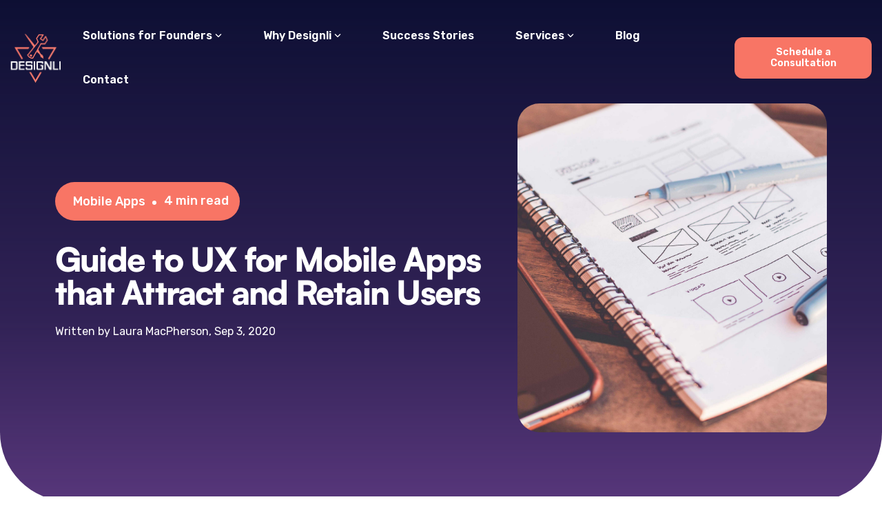

--- FILE ---
content_type: text/css
request_url: https://designli.co/hubfs/hub_generated/template_assets/1/153269597959/1763665105225/template_child.css
body_size: 18885
content:
/* @import url('http://example.com/example_style.css'); */

/***********************************************/
/* CSS @imports must be at the top of the file */
/* Add them above this section                 */
/***********************************************/

/*****************************************/
/* Start your style declarations here    */
/*****************************************/


/*** CUSTOM UPLOADED FONTS ***/

@font-face {
  font-family: 'Satoshi-Black';
  src: url('https://1940011.fs1.hubspotusercontent-na1.net/hubfs/1940011/Fonts/Satoshi-Black.eot') format('eot'), url('https://1940011.fs1.hubspotusercontent-na1.net/hubfs/1940011/Fonts/Satoshi-Black.woff') format('woff'), url('https://1940011.fs1.hubspotusercontent-na1.net/hubfs/1940011/Fonts/Satoshi-Black.ttf') format('ttf');
}

@font-face {
  font-family: 'Satoshi-Bold';
  src: url('https://1940011.fs1.hubspotusercontent-na1.net/hubfs/1940011/Fonts/Satoshi-Bold.eot') format('eot'), url('https://1940011.fs1.hubspotusercontent-na1.net/hubfs/1940011/Fonts/Satoshi-Bold.woff') format('woff'), url('https://1940011.fs1.hubspotusercontent-na1.net/hubfs/1940011/Fonts/Satoshi-Bold.ttf') format('ttf');
}

@font-face {
  font-family: 'Satoshi-Medium';
  src: url('https://1940011.fs1.hubspotusercontent-na1.net/hubfs/1940011/Fonts/Satoshi-Medium.eot') format('eot'), url('https://1940011.fs1.hubspotusercontent-na1.net/hubfs/1940011/Fonts/Satoshi-Medium.woff') format('woff'), url('https://1940011.fs1.hubspotusercontent-na1.net/hubfs/1940011/Fonts/Satoshi-Medium.ttf') format('ttf');
}

/******  WEBSITE HEADINGS ******/

h1 {font-family: 'Satoshi-Black', sans-serif !important;}
h2 {font-family: 'Satoshi-Black', sans-serif !important;}
h3 {font-family: 'Satoshi-Black', sans-serif !important;}
h4 {font-family: 'Satoshi-Black', sans-serif !important;}
h5 {font-family: 'Satoshi-Black', sans-serif !important;}
h6 {font-family: 'Satoshi-Black', sans-serif !important;}


/****** PARAGRAPHS AND LISTS ******/

/*
p {font-family: 'Satoshi', sans-serif !important;}
li, ol {font-family: 'Satoshi', sans-serif !important;}
blockquote {font-family: 'Satoshi', sans-serif !important;}
*/


/******  BLOG HEADINGS ******/
/*
h1.blog-post__title {font-family: 'Satoshi', sans-serif !important;}
.blog-post h2 {font-family: 'Satoshi', sans-serif !important;}
.blog-post h3 {font-family: 'Satoshi', sans-serif !important;}
.blog-post h4 {font-family: 'Satoshi', sans-serif !important;}
.blog-post h5 {font-family: 'Satoshi', sans-serif !important;}
.blog-post h6 {font-family: 'Satoshi', sans-serif !important;}
*/

/****** BLOG PARAGRAPHS AND LISTS ******/
/*
#comments-listing .comment-body p,
.blog-post p,
.blog-post span {font-family: 'Satoshi', sans-serif !important;}
.blog-post li, .blog-post ol {font-family: 'Satoshi', sans-serif !important;}
*/

/****** CALLS TO ACTION ******/

/*
.cta-primary,
.cta-primary:active,
.hhs-header-menu .hs-menu-wrapper.hs-menu-flow-horizontal>ul li .mega-menu a.cta-primary,
.hhs-top-bar .hs-menu-wrapper.hs-menu-flow-horizontal>ul li .mega-menu a.cta-primary,
.hhs-alt-nav .hhs-header-menu .hs-menu-wrapper.hs-menu-flow-horizontal>ul li .mega-menu a.cta-primary 
  {font-family: 'Satoshi', sans-serif !important;}

.cta-secondary,
.cta-secondary:active,
.hhs-header-menu .hs-menu-wrapper.hs-menu-flow-horizontal>ul li .mega-menu a.cta-secondary,
.hhs-top-bar .hs-menu-wrapper.hs-menu-flow-horizontal>ul li .mega-menu a.cta-secondary,
.hhs-alt-nav .hhs-header-menu .hs-menu-wrapper.hs-menu-flow-horizontal>ul li .mega-menu a.cta-secondary
  {font-family: 'Satoshi', sans-serif !important;}

.cta-tertiary,
.cta-tertiary:active,
.hhs-header-menu .hs-menu-wrapper.hs-menu-flow-horizontal>ul li .mega-menu a.cta-tertiary,
.hhs-top-bar .hs-menu-wrapper.hs-menu-flow-horizontal>ul li .mega-menu a.cta-tertiary,
.hhs-alt-nav .hhs-header-menu .hs-menu-wrapper.hs-menu-flow-horizontal>ul li .mega-menu a.cta-tertiary
  {font-family: 'Satoshi', sans-serif !important;}
*/

/****** FORM ELEMENTS ******/
/*
.hs-button,
.button--primary {font-family: 'Satoshi', sans-serif !important;}

.submit-alt .hs-button,
.submit-alt .button--primary {font-family: 'Satoshi', sans-serif !important;}
*/
/* INPUT TEXT FIELD */
/*
form,
.submitted-message,
select,
.hs-input {font-family: 'Satoshi', sans-serif !important;}
*/
/* FORM LABEL */
/*
.hs-fieldtype-checkbox > label,
.hs-form label {font-family: 'Satoshi', sans-serif !important;}
*/
/* CHECKBOX AND RADIO BUTTONS */
/*
.hs_radio_buttons .hs-form-radio label,
.hs_single_checkbox label,
.hs-form label.hs-form-radio-display span,
.hs-fieldtype-checkbox .hs-form-checkbox label,
.hs-form-booleancheckbox label 
  {font-family: 'Satoshi', sans-serif !important;}
*/
/* HELP TEXT */
/*
.hs-form legend {font-family: 'Satoshi', sans-serif !important;}
*/
/* GDPR TEXT */
/*
.legal-consent-container,
.legal-consent-container p {font-family: 'Satoshi', sans-serif !important;}
*/
/* ERROR MESSAGE */
/*
.hs-error-msgs label {font-family: 'Satoshi', sans-serif !important;}
*/

/* HEADER */
/*
.hhs-lang-switch .lang_list_class li a,
.hhs-top-bar .hs-menu-wrapper.hs-menu-flow-horizontal>ul li a,
.hhs-header-menu .hs-menu-wrapper.hs-menu-flow-horizontal>ul li a {
  font-family: 'Satoshi', sans-serif !important;
}
*/

/* FOOTER  */
/*
.hhs-foot-rss h5, .hhs-foot-nav-col h5 {
  font-family: 'Satoshi', sans-serif !important;
}

.hhs-foot-nav-col .hs-menu-wrapper.hs-menu-flow-horizontal > ul li a {
  font-family: 'Satoshi', sans-serif !important;
}
*/



--primary-color: #F87565;
--secondary-color: #0e1034;







.roundedCorners--40 .row {
  border-radius: 40px;
}

.roundedCorners--32 .row {
  border-radius: 32px;
}

.heading--62 {
  font-size: 40px;
}

.heading--54, .heading--45, .heading--42 {
  font-size: 32px;
}

.heading--36 {
  font-size: 36px;
}

.subheading--24 {
  font-size: 24px;
  font-weight: 600;
}


.paragraph--24, .paragraph--28 {
  font-size: 18px;
}

.highlighted--primary {
  
  color: #F87565;
}

.dark-text--primary {
  
  color: #0e1034;
  opacity: 0.6;
}

.opacity--06 {
  opacity: 0.6;
}

.opacity--08 {
  opacity: 0.8;
}

.superposedSection {
  position: relative;
  z-index: 2;
}

.divider {
  height: 1px;
  background-color: rgba(255, 255, 255, 0.1);
}

.divider--testimonials {
  margin-left: -24px;
  margin-right: -24px;
}

.border-top {
  border-top: 1px solid hsla(0, 0%, 100%, .1);
}

.border-bottom {
  border-bottom: 1px solid hsla(0, 0%, 100%, .1);
  max-width: 1360px;
  margin: 0 auto;
}



.gradient--purple .row {
  background: linear-gradient(360deg, #0E1034 0%, rgba(14, 16, 52, 0.515963) 56.96%, rgba(14, 16, 52, 0) 100%), #58377B;
}

.gradient--purple-2 .row {
  background: linear-gradient(0deg, #0E1034 1.71%, rgba(14, 16, 52, 0.515963) 64.71%, rgba(14, 16, 52, 0) 100%), #5849A7;
}

.gradient--yellow .row {
  background: linear-gradient(0deg, #0E1034 1.71%, rgba(14, 16, 52, 0.515963) 64.71%, rgba(14, 16, 52, 0) 100%), #F09019;
}

.gradient--yellow-2 .row {
  background: linear-gradient(0deg, #0E1034 1.71%, rgba(14, 16, 52, 0.515963) 64.71%, rgba(14, 16, 52, 0) 100%), #C9A400;
}

.gradient--blue .row {
  background: linear-gradient(0deg, #0E1034 1.71%, rgba(14, 16, 52, 0.515963) 64.71%, rgba(14, 16, 52, 0) 100%), #369FE5;
}

.gradient--blue-2 .row {
  background: linear-gradient(0deg, #0E1034 1.71%, rgba(14, 16, 52, 0.515963) 64.71%, rgba(14, 16, 52, 0) 100%), #386CFD;
}

.gradient--red .row {
  background: linear-gradient(0deg, #0E1034 1.71%, rgba(14, 16, 52, 0.515963) 64.71%, rgba(14, 16, 52, 0) 100%), #E7453A;
}

.gradient--red-2 .row {
  background: linear-gradient(0deg, #0E1034 1.71%, rgba(14, 16, 52, 0.515963) 64.71%, rgba(14, 16, 52, 0) 100%), #EA5C55;
}

.gradient--red-3 .row {
  background: linear-gradient(0deg, #0E1034 1.71%, rgba(14, 16, 52, 0.515963) 64.71%, rgba(14, 16, 52, 0) 100%), #ce002f;
}

.gradient--green .row {
  background: linear-gradient(0deg, #0E1034 1.71%, rgba(14, 16, 52, 0.515963) 64.71%, rgba(14, 16, 52, 0) 100%), #3FAD9A;
}

.gradient--green-2 .row {
  background: linear-gradient(0deg, #0E1034 1.71%, rgba(14, 16, 52, 0.515963) 64.71%, rgba(14, 16, 52, 0) 100%), #297E83;
}

.gradient--green-3 .row {
  background: linear-gradient(0deg, #0E1034 1.71%, rgba(14, 16, 52, 0.515963) 64.71%, rgba(14, 16, 52, 0) 100%), #267f3c;
}

.gradient--green-4 .row {
  background: linear-gradient(0deg, #0E1034 1.71%, rgba(14, 16, 52, 0.515963) 64.71%, rgba(14, 16, 52, 0) 100%), #54B2AF; 
}

.gradient--green-5 .row {
  background: linear-gradient(0deg, #0E1034 1.71%, rgba(14, 16, 52, 0.515963) 64.71%, rgba(14, 16, 52, 0) 100%), #3E606F; 
}

.gradient--gray .row {
  background: linear-gradient(0deg, #0E1034 1.71%, rgba(14, 16, 52, 0.515963) 64.71%, rgba(14, 16, 52, 0) 100%), #858585;
}

.white-background-gradient .row {
  background: linear-gradient(358.8deg, rgba(255, 255, 255, 0.05) 1.01%, rgba(255, 255, 255, 0.02) 98.95%);
}


.button {
  display: flex; 
  justify-content: center;
  align-items: center;
  padding: 20px;
}

@media (min-width: 575px) {
  .button {
    display: inline-block;
  }
}




.centeredContent--col1 .c-1 .c-col-inner {
  display: flex;
  justify-content: center;
} 

.edgeImage .row {
  overflow: hidden;
}

.edgeImage--col2 .row {
}

@media (min-width: 992px) {
  .edgeImage--col2 .row {
    padding-right: 0 !important;
  }
   .edgeImage--col2 .c-2 {
    padding-right: 0 !important;
  }
}

.grid--2col {
  margin-top: 1em;
  display: grid;
  
  grid-template-columns: repeat(auto-fill, minmax(24rem, 1fr));
  gap: 16px;
}

.grid--3col {
  margin-top: 1em;
  display: grid;
  
  grid-template-columns: repeat(auto-fill, minmax(16rem, 1fr));
  gap: 16px;
}




.hhs-header-cta, .hhs-head-cta-1 {
  margin: 0 !important;
}

.sticky-menu.active {
  background: rgba(14, 16, 52, 0.6);
  border-bottom: 1px solid rgba(255, 255, 255, 0.1);
  backdrop-filter: blur(25px);
}

@media (min-width: 992px) {
  .hhs-top-bar .container {
    padding-right: 15px !important;
    padding-left: 15px !important;
  }
}


.hhs-top-bar .hhs-header-logo .logo-standard img {
  width: 72.69px !important;
  height: 72.69px !important;
  margin-right: 100px;
}

ul.hs-menu-children-wrapper {
  border-radius: 18px;
  overflow: hidden;
}

ul.hs-menu-children-wrapper > li {
  border-bottom: 1px solid rgba(14, 16, 52, 0.1);
  min-width: 180px;
}

.hs-menu-children-wrapper.is-open {
  margin-top: 1em !important;
}

.hhs-top-bar .hs-menu-wrapper.hs-menu-flow-horizontal>ul li.hs-item-has-children ul.hs-menu-children-wrapper li a {
  display: flex;
  align-items: center;
  gap: 8px;
  padding: 14px 12px !important;
}

.hhs-top-bar .hs-menu-wrapper.hs-menu-flow-horizontal>ul li.hs-item-has-children ul.hs-menu-children-wrapper > li:nth-child(1) a::before {
   content: "";
  display: block;
  width: 30px;
  height: 30px;
  background-image: url('data:image/svg+xml,%3Csvg%20width%3D%2224%22%20height%3D%2224%22%20viewBox%3D%220%200%2024%2024%22%20fill%3D%22none%22%20xmlns%3D%22http%3A%2F%2Fwww.w3.org%2F2000%2Fsvg%22%3E%0A%3Cpath%20d%3D%22M13.5097%202.28012C12.6497%201.90012%2011.3497%201.90012%2010.4897%202.28012L4.62969%204.89012C3.14969%205.55012%202.92969%206.45012%202.92969%206.93012C2.92969%207.41012%203.14969%208.31012%204.62969%208.97012L10.4897%2011.5801C10.9197%2011.7701%2011.4597%2011.8701%2011.9997%2011.8701C12.5397%2011.8701%2013.0797%2011.7701%2013.5097%2011.5801L19.3697%208.97012C20.8497%208.31012%2021.0697%207.41012%2021.0697%206.93012C21.0697%206.45012%2020.8597%205.55012%2019.3697%204.89012L13.5097%202.28012Z%22%20fill%3D%22%23F87565%22%2F%3E%0A%3Cpath%20d%3D%22M10.8903%2016.81L4.15031%2013.81C3.12031%2013.35%202.32031%2012.12%202.32031%2010.99C2.32031%2010.58%202.65031%2010.25%203.06031%2010.25C3.47031%2010.25%203.80031%2010.58%203.80031%2010.99C3.80031%2011.53%204.25031%2012.23%204.75031%2012.45L11.4903%2015.45C11.8103%2015.59%2012.1803%2015.59%2012.5003%2015.45L19.2403%2012.45C19.7403%2012.23%2020.1903%2011.54%2020.1903%2010.99C20.1903%2010.58%2020.5203%2010.25%2020.9303%2010.25C21.3403%2010.25%2021.6703%2010.58%2021.6703%2010.99C21.6703%2012.11%2020.8703%2013.35%2019.8403%2013.81L13.1003%2016.81C12.7603%2016.96%2012.3803%2017.04%2012.0003%2017.04C11.6203%2017.04%2011.2403%2016.96%2010.8903%2016.81Z%22%20fill%3D%22%230E1034%22%2F%3E%0A%3Cpath%20d%3D%22M10.8903%2021.77L4.15031%2018.77C3.04031%2018.28%202.32031%2017.17%202.32031%2015.95C2.32031%2015.54%202.65031%2015.21%203.06031%2015.21C3.47031%2015.21%203.80031%2015.54%203.80031%2015.95C3.80031%2016.58%204.17031%2017.15%204.75031%2017.41L11.4903%2020.41C11.8103%2020.55%2012.1803%2020.55%2012.5003%2020.41L19.2403%2017.41C19.8103%2017.16%2020.1903%2016.58%2020.1903%2015.95C20.1903%2015.54%2020.5203%2015.21%2020.9303%2015.21C21.3403%2015.21%2021.6703%2015.54%2021.6703%2015.95C21.6703%2017.17%2020.9503%2018.27%2019.8403%2018.77L13.1003%2021.77C12.7603%2021.92%2012.3803%2022%2012.0003%2022C11.6203%2022%2011.2403%2021.92%2010.8903%2021.77Z%22%20fill%3D%22%230E1034%22%2F%3E%0A%3C%2Fsvg%3E%0A');
  background-size: cover;
  background-repeat: no-repeat;
}


.hhs-top-bar .hs-menu-wrapper.hs-menu-flow-horizontal>ul li.hs-item-has-children ul.hs-menu-children-wrapper > li:nth-child(1):hover a::before {
  background-image: url('data:image/svg+xml,%3Csvg%20width%3D%2224%22%20height%3D%2224%22%20viewBox%3D%220%200%2024%2024%22%20fill%3D%22none%22%20xmlns%3D%22http%3A%2F%2Fwww.w3.org%2F2000%2Fsvg%22%3E%0A%3Cpath%20d%3D%22M13.5097%202.28012C12.6497%201.90012%2011.3497%201.90012%2010.4897%202.28012L4.62969%204.89012C3.14969%205.55012%202.92969%206.45012%202.92969%206.93012C2.92969%207.41012%203.14969%208.31012%204.62969%208.97012L10.4897%2011.5801C10.9197%2011.7701%2011.4597%2011.8701%2011.9997%2011.8701C12.5397%2011.8701%2013.0797%2011.7701%2013.5097%2011.5801L19.3697%208.97012C20.8497%208.31012%2021.0697%207.41012%2021.0697%206.93012C21.0697%206.45012%2020.8597%205.55012%2019.3697%204.89012L13.5097%202.28012Z%22%20fill%3D%22white%22%20fill-opacity%3D%220.4%22%2F%3E%0A%3Cpath%20d%3D%22M10.8903%2016.81L4.15031%2013.81C3.12031%2013.35%202.32031%2012.12%202.32031%2010.99C2.32031%2010.58%202.65031%2010.25%203.06031%2010.25C3.47031%2010.25%203.80031%2010.58%203.80031%2010.99C3.80031%2011.53%204.25031%2012.23%204.75031%2012.45L11.4903%2015.45C11.8103%2015.59%2012.1803%2015.59%2012.5003%2015.45L19.2403%2012.45C19.7403%2012.23%2020.1903%2011.54%2020.1903%2010.99C20.1903%2010.58%2020.5203%2010.25%2020.9303%2010.25C21.3403%2010.25%2021.6703%2010.58%2021.6703%2010.99C21.6703%2012.11%2020.8703%2013.35%2019.8403%2013.81L13.1003%2016.81C12.7603%2016.96%2012.3803%2017.04%2012.0003%2017.04C11.6203%2017.04%2011.2403%2016.96%2010.8903%2016.81Z%22%20fill%3D%22white%22%2F%3E%0A%3Cpath%20d%3D%22M10.8903%2021.77L4.15031%2018.77C3.04031%2018.28%202.32031%2017.17%202.32031%2015.95C2.32031%2015.54%202.65031%2015.21%203.06031%2015.21C3.47031%2015.21%203.80031%2015.54%203.80031%2015.95C3.80031%2016.58%204.17031%2017.15%204.75031%2017.41L11.4903%2020.41C11.8103%2020.55%2012.1803%2020.55%2012.5003%2020.41L19.2403%2017.41C19.8103%2017.16%2020.1903%2016.58%2020.1903%2015.95C20.1903%2015.54%2020.5203%2015.21%2020.9303%2015.21C21.3403%2015.21%2021.6703%2015.54%2021.6703%2015.95C21.6703%2017.17%2020.9503%2018.27%2019.8403%2018.77L13.1003%2021.77C12.7603%2021.92%2012.3803%2022%2012.0003%2022C11.6203%2022%2011.2403%2021.92%2010.8903%2021.77Z%22%20fill%3D%22white%22%2F%3E%0A%3C%2Fsvg%3E%0A');
}

.hhs-top-bar .hs-menu-wrapper.hs-menu-flow-horizontal>ul li.hs-item-has-children ul.hs-menu-children-wrapper > li:nth-child(1):hover a::before {
  background-image: url('data:image/svg+xml,%3Csvg%20width%3D%2224%22%20height%3D%2224%22%20viewBox%3D%220%200%2024%2024%22%20fill%3D%22none%22%20xmlns%3D%22http%3A%2F%2Fwww.w3.org%2F2000%2Fsvg%22%3E%0A%3Cpath%20d%3D%22M13.5097%202.28012C12.6497%201.90012%2011.3497%201.90012%2010.4897%202.28012L4.62969%204.89012C3.14969%205.55012%202.92969%206.45012%202.92969%206.93012C2.92969%207.41012%203.14969%208.31012%204.62969%208.97012L10.4897%2011.5801C10.9197%2011.7701%2011.4597%2011.8701%2011.9997%2011.8701C12.5397%2011.8701%2013.0797%2011.7701%2013.5097%2011.5801L19.3697%208.97012C20.8497%208.31012%2021.0697%207.41012%2021.0697%206.93012C21.0697%206.45012%2020.8597%205.55012%2019.3697%204.89012L13.5097%202.28012Z%22%20fill%3D%22white%22%20fill-opacity%3D%220.4%22%2F%3E%0A%3Cpath%20d%3D%22M10.8903%2016.81L4.15031%2013.81C3.12031%2013.35%202.32031%2012.12%202.32031%2010.99C2.32031%2010.58%202.65031%2010.25%203.06031%2010.25C3.47031%2010.25%203.80031%2010.58%203.80031%2010.99C3.80031%2011.53%204.25031%2012.23%204.75031%2012.45L11.4903%2015.45C11.8103%2015.59%2012.1803%2015.59%2012.5003%2015.45L19.2403%2012.45C19.7403%2012.23%2020.1903%2011.54%2020.1903%2010.99C20.1903%2010.58%2020.5203%2010.25%2020.9303%2010.25C21.3403%2010.25%2021.6703%2010.58%2021.6703%2010.99C21.6703%2012.11%2020.8703%2013.35%2019.8403%2013.81L13.1003%2016.81C12.7603%2016.96%2012.3803%2017.04%2012.0003%2017.04C11.6203%2017.04%2011.2403%2016.96%2010.8903%2016.81Z%22%20fill%3D%22white%22%2F%3E%0A%3Cpath%20d%3D%22M10.8903%2021.77L4.15031%2018.77C3.04031%2018.28%202.32031%2017.17%202.32031%2015.95C2.32031%2015.54%202.65031%2015.21%203.06031%2015.21C3.47031%2015.21%203.80031%2015.54%203.80031%2015.95C3.80031%2016.58%204.17031%2017.15%204.75031%2017.41L11.4903%2020.41C11.8103%2020.55%2012.1803%2020.55%2012.5003%2020.41L19.2403%2017.41C19.8103%2017.16%2020.1903%2016.58%2020.1903%2015.95C20.1903%2015.54%2020.5203%2015.21%2020.9303%2015.21C21.3403%2015.21%2021.6703%2015.54%2021.6703%2015.95C21.6703%2017.17%2020.9503%2018.27%2019.8403%2018.77L13.1003%2021.77C12.7603%2021.92%2012.3803%2022%2012.0003%2022C11.6203%2022%2011.2403%2021.92%2010.8903%2021.77Z%22%20fill%3D%22white%22%2F%3E%0A%3C%2Fsvg%3E%0A');
}

.hhs-top-bar .hs-menu-wrapper.hs-menu-flow-horizontal>ul li.hs-item-has-children:nth-child(1) ul.hs-menu-children-wrapper > li:nth-child(1) a::before {
   content: "";
  display: block;
  width: 30px;
  height: 30px;
  background-image: url("data:image/svg+xml,%3Csvg width='25' height='24' viewBox='0 0 25 24' fill='none' xmlns='http://www.w3.org/2000/svg'%3E%3Cpath d='M18.6094 8.98988L15.6094 5.98988L17.0994 4.49988C17.5194 4.07988 18.0594 3.87988 18.5994 3.87988C19.1394 3.87988 19.6794 4.07988 20.0994 4.49988C20.9294 5.32988 20.9294 6.66988 20.0994 7.49988L18.6094 8.98988Z' fill='%23F87565'/%3E%3Cpath d='M7.09906 20.5002C6.26906 21.3302 4.92906 21.3302 4.09906 20.5002C3.26906 19.6702 3.26906 18.3302 4.09906 17.5002L15.6091 5.99023L18.6091 8.99023L7.09906 20.5002Z' fill='%230E1034'/%3E%3Cpath d='M10.9601 2.11002C11.0001 1.98002 10.9601 1.84002 10.8701 1.74002C10.7801 1.64002 10.6201 1.60002 10.4901 1.64002L9.10011 2.05002L7.71011 1.64002C7.58011 1.60002 7.44011 1.64002 7.34011 1.73002C7.24011 1.83002 7.21011 1.97002 7.25011 2.10002L7.65011 3.50002L7.24011 4.89002C7.20011 5.02002 7.24011 5.16002 7.33011 5.26002C7.43011 5.36002 7.57011 5.39002 7.70011 5.35002L9.10011 4.95002L10.4901 5.36002C10.5301 5.37002 10.5601 5.38002 10.6001 5.38002C10.7001 5.38002 10.7901 5.34002 10.8701 5.27002C10.9701 5.17002 11.0001 5.03002 10.9601 4.90002L10.5501 3.50002L10.9601 2.11002Z' fill='%23F87565'/%3E%3Cpath d='M6.96011 8.11002C7.00011 7.98002 6.96011 7.84002 6.87011 7.74002C6.77011 7.64002 6.63011 7.61002 6.50011 7.65002L5.10011 8.05002L3.71011 7.64002C3.58011 7.60002 3.44011 7.64002 3.34011 7.73002C3.24011 7.83002 3.21011 7.97002 3.25011 8.10002L3.65011 9.50002L3.24011 10.89C3.20011 11.02 3.24011 11.16 3.33011 11.26C3.43011 11.36 3.57011 11.39 3.70011 11.35L5.09011 10.94L6.48011 11.35C6.51011 11.36 6.55011 11.36 6.59011 11.36C6.69011 11.36 6.78011 11.32 6.86011 11.25C6.96011 11.15 6.99011 11.01 6.95011 10.88L6.55011 9.50002L6.96011 8.11002Z' fill='%23F87565'/%3E%3Cpath d='M21.9593 13.11C21.9993 12.98 21.9593 12.84 21.8693 12.74C21.7693 12.64 21.6293 12.61 21.4993 12.65L20.1093 13.06L18.7193 12.65C18.5893 12.61 18.4493 12.65 18.3493 12.74C18.2493 12.84 18.2193 12.98 18.2593 13.11L18.6693 14.5L18.2593 15.89C18.2193 16.02 18.2593 16.16 18.3493 16.26C18.4493 16.36 18.5893 16.39 18.7193 16.35L20.1093 15.94L21.4993 16.35C21.5293 16.36 21.5693 16.36 21.6093 16.36C21.7093 16.36 21.7993 16.32 21.8793 16.25C21.9793 16.15 22.0093 16.01 21.9693 15.88L21.5493 14.5L21.9593 13.11Z' fill='%23F87565'/%3E%3C/svg%3E%0A");
  background-size: cover;
  background-repeat: no-repeat;
}



/* First dropdown 2nd element */
.hhs-top-bar .hs-menu-wrapper.hs-menu-flow-horizontal>ul li.hs-item-has-children:nth-child(1) ul.hs-menu-children-wrapper > li:nth-child(2) a::before {
  content: "";
  display: block;
  width: 30px;
  height: 30px;
  background-image: url("data:image/svg+xml,%3Csvg width='25' height='24' viewBox='0 0 25 24' fill='none' xmlns='http://www.w3.org/2000/svg'%3E%3Cpath d='M14.9498 22.3702C14.8198 22.1302 14.8198 21.8502 14.9598 21.6102L16.0098 19.8602C16.2198 19.5002 16.6898 19.3902 17.0398 19.6002C17.3998 19.8102 17.5098 20.2702 17.2998 20.6302L17.0298 21.0802C19.7898 20.4302 21.8598 17.9502 21.8598 14.9902C21.8598 14.5802 22.1998 14.2402 22.6098 14.2402C23.0198 14.2402 23.3598 14.5802 23.3598 14.9902C23.3498 19.2702 19.8698 22.7502 15.5998 22.7502C15.3298 22.7502 15.0798 22.6002 14.9498 22.3702Z' fill='%230E1034'/%3E%3Cpath d='M1.84961 9C1.84961 4.73 5.32961 1.25 9.59961 1.25C9.86961 1.25 10.1196 1.4 10.2496 1.63C10.3796 1.87 10.3796 2.15 10.2396 2.39L9.18961 4.14C8.97961 4.49 8.51961 4.61 8.15961 4.39C7.80961 4.18 7.68961 3.72 7.90961 3.36L8.17961 2.91C5.40961 3.56 3.34961 6.04 3.34961 9C3.34961 9.41 3.00961 9.75 2.59961 9.75C2.18961 9.75 1.84961 9.41 1.84961 9Z' fill='%230E1034'/%3E%3Cpath d='M15.3996 15.5702C15.3996 18.0202 14.4196 19.0002 11.9696 19.0002H9.02961C6.57961 19.0002 5.59961 18.0202 5.59961 15.5702V12.6302C5.59961 10.1802 6.57961 9.2002 9.02961 9.2002H11.9696C14.4196 9.2002 15.3996 10.1802 15.3996 12.6302V15.5702Z' fill='%23F87565'/%3E%3Cpath d='M13.2305 5C10.8205 5 9.84055 5.96 9.81055 8.32H11.9705C14.9105 8.32 16.2705 9.69 16.2705 12.62V14.78C18.6405 14.75 19.5905 13.77 19.5905 11.36V8.43C19.6005 5.98 18.6205 5 16.1705 5H13.2305Z' fill='%23F87565'/%3E%3C/svg%3E%0A");
  background-size: cover;
  background-repeat: no-repeat;
}
/*
.hhs-top-bar .hs-menu-wrapper.hs-menu-flow-horizontal>ul li.hs-item-has-children:nth-child(1) ul.hs-menu-children-wrapper > li:nth-child(2):hover a::before {
  background-image: url('data:image/svg+xml,<svg width="24" height="24" viewBox="0 0 24 24" fill="none" xmlns="http://www.w3.org/2000/svg"><path d="M7.81 2C4.17 2 2 4.17 2 7.81V16.18C2 19.83 4.17 22 7.81 22H16.18C19.82 22 21.99 19.83 21.99 16.19V7.81C22 4.17 19.83 2 16.19 2H7.81Z" fill="white"/><path d="M6.13086 18.1501V16.0801C6.13086 15.6701 6.47086 15.3301 6.88086 15.3301C7.29086 15.3301 7.63086 15.6701 7.63086 16.0801V18.1501C7.63086 18.5701 7.29086 18.9001 6.88086 18.9001C6.47086 18.9001 6.13086 18.5601 6.13086 18.1501Z" fill="%23F87565"/><path d="M11.25 18.15V14C11.25 13.59 11.59 13.25 12 13.25C12.41 13.25 12.75 13.59 12.75 14V18.15C12.75 18.57 12.41 18.9 12 18.9C11.59 18.9 11.25 18.56 11.25 18.15Z" fill="%23F87565"/><path d="M16.3691 18.1502V11.9302C16.3691 11.5202 16.7091 11.1802 17.1191 11.1802C17.5291 11.1802 17.8691 11.5202 17.8691 11.9302V18.1502C17.8691 18.5702 17.5391 18.9002 17.1191 18.9002C16.7091 18.9002 16.3691 18.5602 16.3691 18.1502Z" fill="%23F87565"/><path d="M17.841 5.6601C17.831 5.6201 17.821 5.5701 17.811 5.5301C17.791 5.4901 17.761 5.4601 17.741 5.4201C17.711 5.3801 17.681 5.3301 17.641 5.3001C17.631 5.2901 17.631 5.2801 17.621 5.2801C17.591 5.2601 17.561 5.2501 17.531 5.2301C17.491 5.2001 17.441 5.1701 17.391 5.1501C17.341 5.1301 17.291 5.1301 17.241 5.1201C17.201 5.1101 17.171 5.1001 17.131 5.1001H14.201C13.791 5.1001 13.451 5.4401 13.451 5.8501C13.451 6.2601 13.791 6.6001 14.201 6.6001H15.451C13.071 9.1001 10.071 10.8601 6.70096 11.7101C6.30096 11.8101 6.05096 12.2201 6.15096 12.6201C6.23096 12.9601 6.54096 13.1901 6.88096 13.1901C6.94096 13.1901 7.00096 13.1801 7.06096 13.1701C10.631 12.2801 13.821 10.4301 16.371 7.8101V8.7801C16.371 9.1901 16.711 9.5301 17.121 9.5301C17.531 9.5301 17.871 9.1901 17.871 8.7801V5.8501C17.871 5.8401 17.871 5.8301 17.871 5.8201C17.871 5.7701 17.851 5.7101 17.841 5.6601Z" fill="%23F87565"/></svg>');
}*/

/* Second dropdown 2nd element */
.hhs-top-bar .hs-menu-wrapper.hs-menu-flow-horizontal>ul li.hs-item-has-children ul.hs-menu-children-wrapper > li:nth-child(2) a::before {
  content: "";
  display: block;
  width: 30px;
  height: 30px;
  background-image: url('data:image/svg+xml, %3Csvg%20width%3D%2225%22%20height%3D%2225%22%20viewBox%3D%220%200%2025%2025%22%20fill%3D%22none%22%20xmlns%3D%22http%3A%2F%2Fwww.w3.org%2F2000%2Fsvg%22%3E%3Cpath%20d%3D%22M12.0186%202.00012C11.1886%202.00012%2010.5186%202.67012%2010.5186%203.50012V4.50012C10.5186%205.33012%2011.1886%206.00012%2012.0186%206.00012H13.0186C13.8486%206.00012%2014.5186%205.33012%2014.5186%204.50012V3.50012C14.5186%202.67012%2013.8486%202.00012%2013.0186%202.00012H12.0186Z%22%20fill%3D%22%23EF635A%22%2F%3E%3Cpath%20d%3D%22M3.76855%2011.17C2.93855%2011.17%202.26855%2011.84%202.26855%2012.67V13.67C2.26855%2014.5%202.93855%2015.17%203.76855%2015.17H4.76855C5.59855%2015.17%206.26855%2014.5%206.26855%2013.67V12.67C6.26855%2011.84%205.58855%2011.17%204.76855%2011.17H3.76855Z%22%20fill%3D%22%23EF635A%22%2F%3E%3Cpath%20d%3D%22M20.2295%2011.17C19.3995%2011.17%2018.7295%2011.84%2018.7295%2012.67V13.67C18.7295%2014.5%2019.3995%2015.17%2020.2295%2015.17H21.2295C22.0595%2015.17%2022.7295%2014.5%2022.7295%2013.67V12.67C22.7295%2011.84%2022.0595%2011.17%2021.2295%2011.17H20.2295Z%22%20fill%3D%22%23EF635A%22%2F%3E%3Cpath%20d%3D%22M3.49902%2011.6696C3.49902%207.39958%206.69903%203.80959%2010.939%203.30959C11.339%203.26959%2011.719%203.55957%2011.769%203.96957C11.819%204.37957%2011.519%204.74958%2011.109%204.79958C7.62902%205.20958%204.99902%208.15958%204.99902%2011.6696C4.99902%2012.0796%204.65902%2012.4196%204.24902%2012.4196C3.83902%2012.4196%203.49902%2012.0796%203.49902%2011.6696Z%22%20fill%3D%22%23EF635A%22%2F%3E%3Cpath%20d%3D%22M19.9981%2011.6699C19.9981%208.17991%2017.3881%205.22993%2013.9281%204.80993C13.5181%204.75993%2013.2281%204.38991%2013.2781%203.97991C13.3281%203.56991%2013.7081%203.27995%2014.1181%203.32995C18.3281%203.83995%2021.5081%207.42992%2021.5081%2011.6799C21.4981%2012.0799%2021.1681%2012.4199%2020.7481%2012.4199C20.3381%2012.4199%2019.9981%2012.0799%2019.9981%2011.6699Z%22%20fill%3D%22%23EF635A%22%2F%3E%3Cpath%20d%3D%22M11.2208%2022.5106C10.3008%2022.5106%209.62079%2021.7705%209.79079%2020.9705L10.2108%2019.1205H14.8008L15.2208%2020.9705C15.4108%2021.8205%2014.7708%2022.5106%2013.7908%2022.5106H11.2208Z%22%20fill%3D%22%23EF635A%22%2F%3E%3Cpath%20d%3D%22M14.8008%2019.12H10.2108L8.44079%2017.55C7.41079%2016.71%207.41079%2016.0601%208.19079%2015.0701L11.3108%2011.1301C11.5308%2010.8601%2011.7808%2010.6701%2012.0508%2010.5801C12.3408%2010.4801%2012.6608%2010.4801%2012.9508%2010.5801C13.2208%2010.6801%2013.4708%2010.8601%2013.6908%2011.1301L16.8108%2015.0701C17.5908%2016.0601%2017.5608%2016.68%2016.5708%2017.55L14.8008%2019.12Z%22%20fill%3D%22%230E1034%22%2F%3E%3C%2Fsvg%3E%0A');
  background-size: cover;
  background-repeat: no-repeat;
}


.hhs-top-bar .hs-menu-wrapper.hs-menu-flow-horizontal>ul li.hs-item-has-children:nth-child(2) ul.hs-menu-children-wrapper > li:nth-child(2):hover a::before {
  background-image: url('data:image/svg+xml, %3Csvg%20width%3D%2225%22%20height%3D%2224%22%20viewBox%3D%220%200%2025%2024%22%20fill%3D%22none%22%20xmlns%3D%22http%3A%2F%2Fwww.w3.org%2F2000%2Fsvg%22%3E%0A%3Cpath%20d%3D%22M12.0186%201.50012C11.1886%201.50012%2010.5186%202.17012%2010.5186%203.00012V4.00012C10.5186%204.83012%2011.1886%205.50012%2012.0186%205.50012H13.0186C13.8486%205.50012%2014.5186%204.83012%2014.5186%204.00012V3.00012C14.5186%202.17012%2013.8486%201.50012%2013.0186%201.50012H12.0186Z%22%20fill%3D%22white%22%20fill-opacity%3D%220.2%22%2F%3E%0A%3Cpath%20d%3D%22M3.76855%2010.67C2.93855%2010.67%202.26855%2011.34%202.26855%2012.17V13.17C2.26855%2014%202.93855%2014.67%203.76855%2014.67H4.76855C5.59855%2014.67%206.26855%2014%206.26855%2013.17V12.17C6.26855%2011.34%205.58855%2010.67%204.76855%2010.67H3.76855Z%22%20fill%3D%22white%22%20fill-opacity%3D%220.2%22%2F%3E%0A%3Cpath%20d%3D%22M20.2295%2010.67C19.3995%2010.67%2018.7295%2011.34%2018.7295%2012.17V13.17C18.7295%2014%2019.3995%2014.67%2020.2295%2014.67H21.2295C22.0595%2014.67%2022.7295%2014%2022.7295%2013.17V12.17C22.7295%2011.34%2022.0595%2010.67%2021.2295%2010.67H20.2295Z%22%20fill%3D%22white%22%20fill-opacity%3D%220.2%22%2F%3E%0A%3Cpath%20d%3D%22M3.49902%2011.1696C3.49902%206.89958%206.69903%203.30959%2010.939%202.80959C11.339%202.76959%2011.719%203.05957%2011.769%203.46957C11.819%203.87957%2011.519%204.24958%2011.109%204.29958C7.62902%204.70958%204.99902%207.65958%204.99902%2011.1696C4.99902%2011.5796%204.65902%2011.9196%204.24902%2011.9196C3.83902%2011.9196%203.49902%2011.5796%203.49902%2011.1696Z%22%20fill%3D%22white%22%20fill-opacity%3D%220.2%22%2F%3E%0A%3Cpath%20d%3D%22M19.9981%2011.1699C19.9981%207.67991%2017.3881%204.72993%2013.9281%204.30993C13.5181%204.25993%2013.2281%203.88991%2013.2781%203.47991C13.3281%203.06991%2013.7081%202.77995%2014.1181%202.82995C18.3281%203.33995%2021.5081%206.92992%2021.5081%2011.1799C21.4981%2011.5799%2021.1681%2011.9199%2020.7481%2011.9199C20.3381%2011.9199%2019.9981%2011.5799%2019.9981%2011.1699Z%22%20fill%3D%22white%22%20fill-opacity%3D%220.2%22%2F%3E%0A%3Cpath%20d%3D%22M11.2208%2022.0106C10.3008%2022.0106%209.62079%2021.2706%209.79079%2020.4706L10.2108%2018.6206H14.8008L15.2208%2020.4706C15.4108%2021.3206%2014.7708%2022.0106%2013.7908%2022.0106H11.2208Z%22%20fill%3D%22white%22%20fill-opacity%3D%220.2%22%2F%3E%0A%3Cpath%20d%3D%22M14.8008%2018.6201H10.2108L8.44079%2017.0501C7.41079%2016.2101%207.41079%2015.5601%208.19079%2014.5701L11.3108%2010.6301C11.5308%2010.3601%2011.7808%2010.1701%2012.0508%2010.0801C12.3408%209.98013%2012.6608%209.98013%2012.9508%2010.0801C13.2208%2010.1801%2013.4708%2010.3601%2013.6908%2010.6301L16.8108%2014.5701C17.5908%2015.5601%2017.5608%2016.1801%2016.5708%2017.0501L14.8008%2018.6201Z%22%20fill%3D%22white%22%2F%3E%0A%3C%2Fsvg%3E%0A');
}

/* First dropdown third element */
.hhs-top-bar .hs-menu-wrapper.hs-menu-flow-horizontal>ul li.hs-item-has-children:nth-child(1) ul.hs-menu-children-wrapper > li:nth-child(3) a::before {
  content: "";
  display: block;
  width: 30px;
  height: 30px;
  background-image: url("data:image/svg+xml,%3Csvg width='25' height='24' viewBox='0 0 25 24' fill='none' xmlns='http://www.w3.org/2000/svg'%3E%3Cpath d='M8.40961 2C4.76961 2 2.59961 4.17 2.59961 7.81V16.18C2.59961 19.83 4.76961 22 8.40961 22H16.7796C20.4196 22 22.5896 19.83 22.5896 16.19V7.81C22.5996 4.17 20.4296 2 16.7896 2H8.40961Z' fill='%23F87565'/%3E%3Cpath d='M6.73047 18.1501V16.0801C6.73047 15.6701 7.07047 15.3301 7.48047 15.3301C7.89047 15.3301 8.23047 15.6701 8.23047 16.0801V18.1501C8.23047 18.5701 7.89047 18.9001 7.48047 18.9001C7.07047 18.9001 6.73047 18.5601 6.73047 18.1501Z' fill='%230E1034'/%3E%3Cpath d='M11.8496 18.15V14C11.8496 13.59 12.1896 13.25 12.5996 13.25C13.0096 13.25 13.3496 13.59 13.3496 14V18.15C13.3496 18.57 13.0096 18.9 12.5996 18.9C12.1896 18.9 11.8496 18.56 11.8496 18.15Z' fill='%230E1034'/%3E%3Cpath d='M16.9688 18.1502V11.9302C16.9688 11.5202 17.3088 11.1802 17.7188 11.1802C18.1287 11.1802 18.4688 11.5202 18.4688 11.9302V18.1502C18.4688 18.5702 18.1387 18.9002 17.7188 18.9002C17.3088 18.9002 16.9688 18.5602 16.9688 18.1502Z' fill='%230E1034'/%3E%3Cpath d='M18.4406 5.6601C18.4306 5.6201 18.4206 5.5701 18.4106 5.5301C18.3906 5.4901 18.3606 5.4601 18.3406 5.4201C18.3106 5.3801 18.2806 5.3301 18.2406 5.3001C18.2306 5.2901 18.2306 5.2801 18.2206 5.2801C18.1906 5.2601 18.1606 5.2501 18.1306 5.2301C18.0906 5.2001 18.0406 5.1701 17.9906 5.1501C17.9406 5.1301 17.8906 5.1301 17.8406 5.1201C17.8006 5.1101 17.7706 5.1001 17.7306 5.1001H14.8006C14.3906 5.1001 14.0506 5.4401 14.0506 5.8501C14.0506 6.2601 14.3906 6.6001 14.8006 6.6001H16.0506C13.6706 9.1001 10.6706 10.8601 7.30057 11.7101C6.90057 11.8101 6.65057 12.2201 6.75057 12.6201C6.83057 12.9601 7.14057 13.1901 7.48057 13.1901C7.54057 13.1901 7.60057 13.1801 7.66057 13.1701C11.2306 12.2801 14.4206 10.4301 16.9706 7.8101V8.7801C16.9706 9.1901 17.3106 9.5301 17.7206 9.5301C18.1306 9.5301 18.4706 9.1901 18.4706 8.7801V5.8501C18.4706 5.8401 18.4706 5.8301 18.4706 5.8201C18.4706 5.7701 18.4506 5.7101 18.4406 5.6601Z' fill='%230E1034'/%3E%3C/svg%3E%0A");
  background-size: cover;
  background-repeat: no-repeat;
}
/*
.hhs-top-bar .hs-menu-wrapper.hs-menu-flow-horizontal>ul li.hs-item-has-children:nth-child(1) ul.hs-menu-children-wrapper > li:nth-child(3):hover a::before {
  background-image: url('data:image/svg+xml,<svg width="24" height="24" viewBox="0 0 24 24" fill="none" xmlns="http://www.w3.org/2000/svg"><path fill-rule="evenodd" clip-rule="evenodd" d="M16 8V16H8V8H16Z" fill="white"/><path opacity="0.6" d="M8 19V16H5C3.35 16 2 17.35 2 19C2 20.65 3.35 22 5 22C6.65 22 8 20.65 8 19Z" fill="white"/><path opacity="0.6" d="M8 8V5C8 3.35 6.65 2 5 2C3.35 2 2 3.35 2 5C2 6.65 3.35 8 5 8H8Z" fill="white"/><path opacity="0.6" d="M19 8C20.65 8 22 6.65 22 5C22 3.35 20.65 2 19 2C17.35 2 16 3.35 16 5V8H19Z" fill="white"/><path opacity="0.6" d="M22 19C22 17.35 20.65 16 19 16H16V19C16 20.65 17.35 22 19 22C20.65 22 22 20.65 22 19Z" fill="white"/></svg>');
} */

/* Second dropdown third element */
.hhs-top-bar .hs-menu-wrapper.hs-menu-flow-horizontal>ul li.hs-item-has-children ul.hs-menu-children-wrapper > li:nth-child(3) a::before {
  content: "";
  display: block;
  width: 30px;
  height: 30px;
  background-image: url('data:image/svg+xml, %3Csvg%20width%3D%2224%22%20height%3D%2225%22%20viewBox%3D%220%200%2024%2025%22%20fill%3D%22none%22%20xmlns%3D%22http%3A%2F%2Fwww.w3.org%2F2000%2Fsvg%22%3E%0A%3Cpath%20d%3D%22M6.20977%202.50024C3.88977%202.50024%202.00977%204.38024%202.00977%206.69024V12.8702V13.0602C2.00977%2015.3802%203.88977%2017.2502%206.19977%2017.2502H9.79977C10.3498%2017.2502%2010.7998%2017.7002%2010.7998%2018.2502V19.0702C10.7998%2019.6202%2010.3498%2020.0702%209.79977%2020.0702H7.54977C7.15977%2020.0702%206.83977%2020.3902%206.83977%2020.7802C6.83977%2021.1702%207.15977%2021.4902%207.54977%2021.4902H15.4798C15.8698%2021.4902%2016.1898%2021.1702%2016.1898%2020.7802C16.1898%2020.3902%2015.8698%2020.0702%2015.4798%2020.0702H13.2298C12.6798%2020.0702%2012.2298%2019.6202%2012.2298%2019.0702V18.2502C12.2298%2017.7002%2012.6798%2017.2502%2013.2298%2017.2502H16.7998C19.1198%2017.2502%2020.9898%2015.3702%2020.9898%2013.0602V12.8702V6.69024C20.9898%204.38024%2019.1098%202.50024%2016.7998%202.50024H6.20977Z%22%20fill%3D%22%23F87565%22%2F%3E%0A%3Cpath%20fill-rule%3D%22evenodd%22%20clip-rule%3D%22evenodd%22%20d%3D%22M14.3502%2010.0002C12.6202%2010.0002%2011.9902%2010.6302%2011.9902%2012.3802V20.1102C11.9902%2021.8702%2012.6102%2022.4902%2014.3502%2022.4902H19.6402C21.3702%2022.4902%2022.0002%2021.8602%2022.0002%2020.1102V12.3802C22.0002%2010.6202%2021.3802%2010.0002%2019.6402%2010.0002H14.3502ZM15.9002%2019.7202C15.9002%2019.1102%2016.3902%2018.6202%2017.0002%2018.6202C17.6102%2018.6202%2018.1002%2019.1102%2018.1002%2019.7202C18.1002%2020.3302%2017.6102%2020.8202%2017.0002%2020.8202C16.3902%2020.8202%2015.9002%2020.3302%2015.9002%2019.7202Z%22%20fill%3D%22%230E1034%22%2F%3E%0A%3Cpath%20d%3D%22M17.0014%2020.8201C16.3914%2020.8201%2015.9014%2020.3301%2015.9014%2019.7201C15.9014%2019.1101%2016.3914%2018.6201%2017.0014%2018.6201C17.6114%2018.6201%2018.1014%2019.1201%2018.1014%2019.7201C18.1014%2020.3301%2017.6114%2020.8201%2017.0014%2020.8201Z%22%20fill%3D%22%23F87565%22%2F%3E%0A%3C%2Fsvg%3E%0A');
  background-size: cover;
  background-repeat: no-repeat;
}

.hhs-top-bar .hs-menu-wrapper.hs-menu-flow-horizontal>ul li.hs-item-has-children:nth-child(3) ul.hs-menu-children-wrapper > li:nth-child(3):hover a::before {
  background-image: url('data:image/svg+xml, %3Csvg%20width%3D%2225%22%20height%3D%2225%22%20viewBox%3D%220%200%2025%2025%22%20fill%3D%22none%22%20xmlns%3D%22http%3A%2F%2Fwww.w3.org%2F2000%2Fsvg%22%3E%0A%3Cpath%20d%3D%22M6.70977%202.50024C4.38977%202.50024%202.50977%204.38024%202.50977%206.69024V12.8702V13.0602C2.50977%2015.3802%204.38977%2017.2502%206.69977%2017.2502H10.2998C10.8498%2017.2502%2011.2998%2017.7002%2011.2998%2018.2502V19.0702C11.2998%2019.6202%2010.8498%2020.0702%2010.2998%2020.0702H8.04977C7.65977%2020.0702%207.33977%2020.3902%207.33977%2020.7802C7.33977%2021.1702%207.65977%2021.4902%208.04977%2021.4902H15.9798C16.3698%2021.4902%2016.6898%2021.1702%2016.6898%2020.7802C16.6898%2020.3902%2016.3698%2020.0702%2015.9798%2020.0702H13.7298C13.1798%2020.0702%2012.7298%2019.6202%2012.7298%2019.0702V18.2502C12.7298%2017.7002%2013.1798%2017.2502%2013.7298%2017.2502H17.2998C19.6198%2017.2502%2021.4898%2015.3702%2021.4898%2013.0602V12.8702V6.69024C21.4898%204.38024%2019.6098%202.50024%2017.2998%202.50024H6.70977Z%22%20fill%3D%22white%22%20fill-opacity%3D%220.2%22%2F%3E%0A%3Cpath%20fill-rule%3D%22evenodd%22%20clip-rule%3D%22evenodd%22%20d%3D%22M14.8502%2010.0002C13.1202%2010.0002%2012.4902%2010.6302%2012.4902%2012.3802V20.1102C12.4902%2021.8702%2013.1102%2022.4902%2014.8502%2022.4902H20.1402C21.8702%2022.4902%2022.5002%2021.8602%2022.5002%2020.1102V12.3802C22.5002%2010.6202%2021.8802%2010.0002%2020.1402%2010.0002H14.8502ZM16.4002%2019.7202C16.4002%2019.1102%2016.8902%2018.6202%2017.5002%2018.6202C18.1102%2018.6202%2018.6002%2019.1102%2018.6002%2019.7202C18.6002%2020.3302%2018.1102%2020.8202%2017.5002%2020.8202C16.8902%2020.8202%2016.4002%2020.3302%2016.4002%2019.7202Z%22%20fill%3D%22white%22%2F%3E%0A%3Cpath%20d%3D%22M17.5014%2020.8201C16.8914%2020.8201%2016.4014%2020.3301%2016.4014%2019.7201C16.4014%2019.1101%2016.8914%2018.6201%2017.5014%2018.6201C18.1114%2018.6201%2018.6014%2019.1201%2018.6014%2019.7201C18.6014%2020.3301%2018.1114%2020.8201%2017.5014%2020.8201Z%22%20fill%3D%22white%22%20fill-opacity%3D%220.2%22%2F%3E%0A%3C%2Fsvg%3E%0A');
}

/* first dropdown 4th element */
.hhs-top-bar .hs-menu-wrapper.hs-menu-flow-horizontal>ul li.hs-item-has-children:nth-child(1) ul.hs-menu-children-wrapper > li:nth-child(4) a::before {
   content: "";
  display: block;
  width: 30px;
  height: 30px;
  background-image: url('data:image/svg+xml,<svg width="24" height="24" viewBox="0 0 24 24" fill="none" xmlns="http://www.w3.org/2000/svg"><path d="M12.0005 20.3299L11.2005 21.2399C10.0905 22.4999 9.1805 22.1599 9.1805 20.4799V13.2799H6.0905C4.6905 13.2799 4.3005 12.4199 5.2305 11.3699L12.0005 3.66992V20.3299Z" fill="%23F87565"/><path d="M11.9995 20.3299V3.6699L12.7995 2.7599C13.9095 1.4999 14.8195 1.8399 14.8195 3.5199V10.7199H17.9095C19.3095 10.7199 19.6995 11.5799 18.7695 12.6299L11.9995 20.3299Z" fill="%230E1034"/></svg>');
  background-size: cover;
  background-repeat: no-repeat;
}

.hhs-top-bar .hs-menu-wrapper.hs-menu-flow-horizontal>ul li.hs-item-has-children:nth-child(1) ul.hs-menu-children-wrapper > li:nth-child(4):hover a::before {
  background-image: url('data:image/svg+xml,<svg width="24" height="24" viewBox="0 0 24 24" fill="none" xmlns="http://www.w3.org/2000/svg"><path d="M12.0005 20.3299L11.2005 21.2399C10.0905 22.4999 9.1805 22.1599 9.1805 20.4799V13.2799H6.0905C4.6905 13.2799 4.3005 12.4199 5.2305 11.3699L12.0005 3.66992V20.3299Z" fill="white"/><path opacity="0.6" d="M11.9995 20.3299V3.6699L12.7995 2.7599C13.9095 1.4999 14.8195 1.8399 14.8195 3.5199V10.7199H17.9095C19.3095 10.7199 19.6995 11.5799 18.7695 12.6299L11.9995 20.3299Z" fill="white"/></svg>');
}

/* second dropdown 4th element */
.hhs-top-bar .hs-menu-wrapper.hs-menu-flow-horizontal>ul li.hs-item-has-children ul.hs-menu-children-wrapper > li:nth-child(4) a::before {
   content: "";
  display: block;
  width: 34px;
  height: 30px;
  background-image: url('data:image/svg+xml, %3Csvg%20width%3D%2224%22%20height%3D%2225%22%20viewBox%3D%220%200%2024%2025%22%20fill%3D%22none%22%20xmlns%3D%22http%3A%2F%2Fwww.w3.org%2F2000%2Fsvg%22%3E%0A%3Cpath%20d%3D%22M22%2016.6902C22%2020.3302%2019.83%2022.5002%2016.19%2022.5002H7.81C4.17%2022.5002%202%2020.3302%202%2016.6902V8.51024L22%208.50024V16.6902Z%22%20fill%3D%22%23F87565%22%2F%3E%0A%3Cpath%20d%3D%22M8.67094%2018.1702C7.90094%2017.7802%207.24094%2017.2002%206.76094%2016.4802C6.36094%2015.8802%206.36094%2015.1102%206.76094%2014.5102C7.24094%2013.7902%207.90094%2013.2102%208.67094%2012.8302C9.04094%2012.6402%209.49094%2012.8002%209.68094%2013.1702C9.87094%2013.5402%209.72094%2013.9902%209.34094%2014.1802C8.80094%2014.4502%208.34094%2014.8602%208.01094%2015.3602C7.95094%2015.4502%207.95094%2015.5702%208.01094%2015.6702C8.34094%2016.1702%208.80094%2016.5802%209.34094%2016.8502C9.71094%2017.0402%209.86094%2017.4902%209.68094%2017.8602C9.54094%2018.1002%209.27094%2018.2502%209.00094%2018.2502C8.89094%2018.2502%208.77094%2018.2202%208.67094%2018.1702Z%22%20fill%3D%22%230E1034%22%2F%3E%0A%3Cpath%20d%3D%22M14.5392%2017.8397C14.3492%2017.4697%2014.4992%2017.0197%2014.8792%2016.8297C15.4192%2016.5597%2015.8792%2016.1497%2016.2092%2015.6497C16.2692%2015.5597%2016.2692%2015.4397%2016.2092%2015.3397C15.8792%2014.8397%2015.4192%2014.4297%2014.8792%2014.1597C14.5092%2013.9697%2014.3592%2013.5197%2014.5392%2013.1497C14.7292%2012.7797%2015.1792%2012.6297%2015.5492%2012.8097C16.3192%2013.1997%2016.9792%2013.7797%2017.4592%2014.4997C17.8592%2015.0997%2017.8592%2015.8697%2017.4592%2016.4697C16.9792%2017.1897%2016.3192%2017.7697%2015.5492%2018.1497C15.4292%2018.2197%2015.3192%2018.2497%2015.2092%2018.2497C14.9292%2018.2497%2014.6692%2018.0997%2014.5392%2017.8397Z%22%20fill%3D%22%230E1034%22%2F%3E%0A%3Cpath%20d%3D%22M22%208.50024L2%208.51024V8.31024C2%204.67024%204.17%202.50024%207.81%202.50024H16.19C19.83%202.50024%2022%204.67024%2022%208.31024V8.50024Z%22%20fill%3D%22%230E1034%22%2F%3E%0A%3C%2Fsvg%3E%0A');
  background-size: cover;
  background-repeat: no-repeat;
}

.hhs-top-bar .hs-menu-wrapper.hs-menu-flow-horizontal>ul li.hs-item-has-children ul.hs-menu-children-wrapper > li:nth-child(4):hover a::before {
  background-image: url('data:image/svg+xml, %3Csvg%20width%3D%2225%22%20height%3D%2224%22%20viewBox%3D%220%200%2025%2024%22%20fill%3D%22none%22%20xmlns%3D%22http%3A%2F%2Fwww.w3.org%2F2000%2Fsvg%22%3E%0A%3Cpath%20d%3D%22M22.5%2016.1902C22.5%2019.8302%2020.33%2022.0002%2016.69%2022.0002H8.31C4.67%2022.0002%202.5%2019.8302%202.5%2016.1902V8.01021L22.5%208.00021V16.1902Z%22%20fill%3D%22white%22%20fill-opacity%3D%220.2%22%2F%3E%0A%3Cpath%20d%3D%22M9.17094%2017.6702C8.40094%2017.2802%207.74094%2016.7002%207.26094%2015.9802C6.86094%2015.3802%206.86094%2014.6102%207.26094%2014.0102C7.74094%2013.2902%208.40094%2012.7102%209.17094%2012.3302C9.54094%2012.1402%209.99094%2012.3002%2010.1809%2012.6702C10.3709%2013.0402%2010.2209%2013.4902%209.84094%2013.6802C9.30094%2013.9502%208.84094%2014.3602%208.51094%2014.8602C8.45094%2014.9502%208.45094%2015.0702%208.51094%2015.1702C8.84094%2015.6702%209.30094%2016.0802%209.84094%2016.3502C10.2109%2016.5402%2010.3609%2016.9902%2010.1809%2017.3602C10.0409%2017.6002%209.77094%2017.7502%209.50094%2017.7502C9.39094%2017.7502%209.27094%2017.7202%209.17094%2017.6702Z%22%20fill%3D%22white%22%2F%3E%0A%3Cpath%20d%3D%22M15.0392%2017.3396C14.8492%2016.9696%2014.9992%2016.5196%2015.3792%2016.3296C15.9192%2016.0596%2016.3792%2015.6496%2016.7092%2015.1496C16.7692%2015.0596%2016.7692%2014.9396%2016.7092%2014.8396C16.3792%2014.3396%2015.9192%2013.9296%2015.3792%2013.6596C15.0092%2013.4696%2014.8592%2013.0196%2015.0392%2012.6496C15.2292%2012.2796%2015.6792%2012.1296%2016.0492%2012.3096C16.8192%2012.6996%2017.4792%2013.2796%2017.9592%2013.9996C18.3592%2014.5996%2018.3592%2015.3696%2017.9592%2015.9696C17.4792%2016.6896%2016.8192%2017.2696%2016.0492%2017.6496C15.9292%2017.7196%2015.8192%2017.7496%2015.7092%2017.7496C15.4292%2017.7496%2015.1692%2017.5996%2015.0392%2017.3396Z%22%20fill%3D%22white%22%2F%3E%0A%3Cpath%20d%3D%22M22.5%208.00021L2.5%208.01021V7.81021C2.5%204.17021%204.67%202.00021%208.31%202.00021H16.69C20.33%202.00021%2022.5%204.17021%2022.5%207.81021V8.00021Z%22%20fill%3D%22white%22%2F%3E%0A%3C%2Fsvg%3E%0A');
}

.hhs-top-bar .hs-menu-wrapper.hs-menu-flow-horizontal>ul li.hs-item-has-children ul.hs-menu-children-wrapper > li:nth-child(5) a::before {
   content: "";
  display: block;
  width: 34px;
  height: 30px;
  background-image: url('data:image/svg+xml,<svg width="24" height="24" viewBox="0 0 24 24" fill="none" xmlns="http://www.w3.org/2000/svg"><path fill-rule="evenodd" clip-rule="evenodd" d="M20.0005 14.25C18.7578 14.25 17.7505 13.2426 17.7505 12C17.7505 10.7574 18.7578 9.75 20.0005 9.75C21.2431 9.75 22.2505 10.7574 22.2505 12C22.2505 13.2426 21.2431 14.25 20.0005 14.25Z" fill="%23FC8374"/><path fill-rule="evenodd" clip-rule="evenodd" d="M20.0005 6.25C18.7578 6.25 17.7505 5.24264 17.7505 4C17.7505 2.75736 18.7578 1.75 20.0005 1.75C21.2431 1.75 22.2505 2.75736 22.2505 4C22.2505 5.24264 21.2431 6.25 20.0005 6.25Z" fill="%23FC8374"/><path fill-rule="evenodd" clip-rule="evenodd" d="M20.0005 22.25C18.7578 22.25 17.7505 21.2426 17.7505 20C17.7505 18.7574 18.7578 17.75 20.0005 17.75C21.2431 17.75 22.2505 18.7574 22.2505 20C22.2505 21.2426 21.2431 22.25 20.0005 22.25Z" fill="%23FC8374"/><path fill-rule="evenodd" clip-rule="evenodd" d="M4 14.25C2.75736 14.25 1.75 13.2426 1.75 12C1.75 10.7574 2.75736 9.75 4 9.75C5.24264 9.75 6.25 10.7574 6.25 12C6.25 13.2426 5.24264 14.25 4 14.25Z" fill="%23FC8374"/><path d="M19.7505 12C19.7505 11.59 19.4105 11.25 19.0005 11.25H11.7505V7C11.7505 5.42 12.4205 4.75 14.0005 4.75H19.0005C19.4105 4.75 19.7505 4.41 19.7505 4C19.7505 3.59 19.4105 3.25 19.0005 3.25H14.0005C11.5805 3.25 10.2505 4.58 10.2505 7V11.25H5.00049C4.59049 11.25 4.25049 11.59 4.25049 12C4.25049 12.41 4.59049 12.75 5.00049 12.75H10.2505V17C10.2505 19.42 11.5805 20.75 14.0005 20.75H19.0005C19.4105 20.75 19.7505 20.41 19.7505 20C19.7505 19.59 19.4105 19.25 19.0005 19.25H14.0005C12.4205 19.25 11.7505 18.58 11.7505 17V12.75H19.0005C19.4105 12.75 19.7505 12.41 19.7505 12Z" fill="%230E1034"/></svg>');
  background-size: cover;
  background-repeat: no-repeat;
}

.hhs-top-bar .hs-menu-wrapper.hs-menu-flow-horizontal>ul li.hs-item-has-children ul.hs-menu-children-wrapper > li:nth-child(5):hover a::before {
  background-image: url('data:image/svg+xml,<svg width="24" height="24" viewBox="0 0 24 24" fill="none" xmlns="http://www.w3.org/2000/svg"><path fill-rule="evenodd" clip-rule="evenodd" d="M20.0005 14.25C18.7578 14.25 17.7505 13.2426 17.7505 12C17.7505 10.7574 18.7578 9.75 20.0005 9.75C21.2431 9.75 22.2505 10.7574 22.2505 12C22.2505 13.2426 21.2431 14.25 20.0005 14.25Z" fill="white" fill-opacity="0.4"/><path fill-rule="evenodd" clip-rule="evenodd" d="M20.0005 6.25C18.7578 6.25 17.7505 5.24264 17.7505 4C17.7505 2.75736 18.7578 1.75 20.0005 1.75C21.2431 1.75 22.2505 2.75736 22.2505 4C22.2505 5.24264 21.2431 6.25 20.0005 6.25Z" fill="white" fill-opacity="0.4"/><path fill-rule="evenodd" clip-rule="evenodd" d="M20.0005 22.25C18.7578 22.25 17.7505 21.2426 17.7505 20C17.7505 18.7574 18.7578 17.75 20.0005 17.75C21.2431 17.75 22.2505 18.7574 22.2505 20C22.2505 21.2426 21.2431 22.25 20.0005 22.25Z" fill="white" fill-opacity="0.4"/><path fill-rule="evenodd" clip-rule="evenodd" d="M4 14.25C2.75736 14.25 1.75 13.2426 1.75 12C1.75 10.7574 2.75736 9.75 4 9.75C5.24264 9.75 6.25 10.7574 6.25 12C6.25 13.2426 5.24264 14.25 4 14.25Z" fill="white" fill-opacity="0.4"/><path d="M19.7505 12C19.7505 11.59 19.4105 11.25 19.0005 11.25H11.7505V7C11.7505 5.42 12.4205 4.75 14.0005 4.75H19.0005C19.4105 4.75 19.7505 4.41 19.7505 4C19.7505 3.59 19.4105 3.25 19.0005 3.25H14.0005C11.5805 3.25 10.2505 4.58 10.2505 7V11.25H5.00049C4.59049 11.25 4.25049 11.59 4.25049 12C4.25049 12.41 4.59049 12.75 5.00049 12.75H10.2505V17C10.2505 19.42 11.5805 20.75 14.0005 20.75H19.0005C19.4105 20.75 19.7505 20.41 19.7505 20C19.7505 19.59 19.4105 19.25 19.0005 19.25H14.0005C12.4205 19.25 11.7505 18.58 11.7505 17V12.75H19.0005C19.4105 12.75 19.7505 12.41 19.7505 12Z" fill="white"/></svg>');
}

.hhs-top-bar .hs-menu-wrapper.hs-menu-flow-horizontal>ul li.hs-item-has-children ul.hs-menu-children-wrapper > li:nth-child(6) a::before {
  content: "";
  display: block;
  width: 30px;
  height: 30px;
  background-image: url('data:image/svg+xml,<svg width="25" height="24" viewBox="0 0 25 24" fill="none" xmlns="http://www.w3.org/2000/svg"><path fill-rule="evenodd" clip-rule="evenodd" d="M19.25 22C17.4551 22 16 20.5449 16 18.75C16 16.9551 17.4551 15.5 19.25 15.5C21.0449 15.5 22.5 16.9551 22.5 18.75C22.5 20.5449 21.0449 22 19.25 22Z" fill="%23F87565"/><path fill-rule="evenodd" clip-rule="evenodd" d="M19.5 8C17.8431 8 16.5 6.65685 16.5 5C16.5 3.34315 17.8431 2 19.5 2C21.1569 2 22.5 3.34315 22.5 5C22.5 6.65685 21.1569 8 19.5 8Z" fill="%23F87565"/><path fill-rule="evenodd" clip-rule="evenodd" d="M5.5 8C3.84315 8 2.5 6.65685 2.5 5C2.5 3.34315 3.84315 2 5.5 2C7.15685 2 8.5 3.34315 8.5 5C8.5 6.65685 7.15685 8 5.5 8Z" fill="%23F87565"/><path d="M11.8704 12.67C11.8804 12.67 11.8904 12.67 11.9004 12.67L15.4304 12.66C16.9504 12.64 18.3104 13.67 18.7204 15.15V17C18.7204 17.42 19.0604 17.76 19.4804 17.76C19.9004 17.76 20.2404 17.42 20.2404 17V5.78001C20.2404 5.36001 19.9004 5.02002 19.4804 5.02002C19.0604 5.02002 18.7204 5.36001 18.7204 5.78001V12.4C17.8404 11.62 16.6904 11.14 15.4404 11.14C15.4304 11.14 15.4304 11.14 15.4204 11.14L11.8904 11.15C11.8804 11.15 11.8804 11.15 11.8704 11.15C9.58039 11.15 7.53039 9.70001 6.78039 7.53001C6.67039 7.21001 6.37039 7.02002 6.06039 7.02002C5.98039 7.02002 5.89039 7.03001 5.81039 7.06001C5.40039 7.18001 5.19039 7.62002 5.33039 8.02002C6.30039 10.8 8.92039 12.67 11.8704 12.67Z" fill="%230E1034"/></svg>');
  background-size: cover;
  background-repeat: no-repeat;
}

.hhs-top-bar .hs-menu-wrapper.hs-menu-flow-horizontal>ul li.hs-item-has-children ul.hs-menu-children-wrapper > li:nth-child(6):hover a::before {
  background-image: url('data:image/svg+xml,<svg width="24" height="25" viewBox="0 0 24 25" fill="none" xmlns="http://www.w3.org/2000/svg"><path fill-rule="evenodd" clip-rule="evenodd" d="M18.75 22.5C16.9551 22.5 15.5 21.0449 15.5 19.25C15.5 17.4551 16.9551 16 18.75 16C20.5449 16 22 17.4551 22 19.25C22 21.0449 20.5449 22.5 18.75 22.5Z" fill="white" fill-opacity="0.2"/><path fill-rule="evenodd" clip-rule="evenodd" d="M19 8.5C17.3431 8.5 16 7.15685 16 5.5C16 3.84315 17.3431 2.5 19 2.5C20.6569 2.5 22 3.84315 22 5.5C22 7.15685 20.6569 8.5 19 8.5Z" fill="white" fill-opacity="0.2"/><path fill-rule="evenodd" clip-rule="evenodd" d="M5 8.5C3.34315 8.5 2 7.15685 2 5.5C2 3.84315 3.34315 2.5 5 2.5C6.65685 2.5 8 3.84315 8 5.5C8 7.15685 6.65685 8.5 5 8.5Z" fill="white" fill-opacity="0.2"/><path d="M11.3704 13.17C11.3804 13.17 11.3904 13.17 11.4004 13.17L14.9304 13.16C16.4504 13.14 17.8104 14.17 18.2204 15.65V17.5C18.2204 17.92 18.5604 18.26 18.9804 18.26C19.4004 18.26 19.7404 17.92 19.7404 17.5V6.28001C19.7404 5.86001 19.4004 5.52002 18.9804 5.52002C18.5604 5.52002 18.2204 5.86001 18.2204 6.28001V12.9C17.3404 12.12 16.1904 11.64 14.9404 11.64C14.9304 11.64 14.9304 11.64 14.9204 11.64L11.3904 11.65C11.3804 11.65 11.3804 11.65 11.3704 11.65C9.08039 11.65 7.03039 10.2 6.28039 8.03001C6.17039 7.71001 5.87039 7.52002 5.56039 7.52002C5.48039 7.52002 5.39039 7.53001 5.31039 7.56001C4.90039 7.68001 4.69039 8.12002 4.83039 8.52002C5.80039 11.3 8.42039 13.17 11.3704 13.17Z" fill="white"/></svg>');
}



.hhs-top-bar .hs-menu-wrapper.hs-menu-flow-horizontal>.hhs-nav-links > li:nth-child(3).hs-item-has-children ul.hs-menu-children-wrapper > li:nth-child(1) a::before {
  content: "";
  display: block;
  width: 30px;
  height: 30px;
  background-image: url('data:image/svg+xml,%3Csvg%20width%3D%2225%22%20height%3D%2225%22%20viewBox%3D%220%200%2025%2025%22%20fill%3D%22none%22%20xmlns%3D%22http%3A//www.w3.org/2000/svg%22%3E%3Cpath%20d%3D%22M8.31%202.29077C4.67%202.29077%202.5%204.46077%202.5%208.10077V16.4708C2.5%2020.1208%204.67%2022.2908%208.31%2022.2908H16.68C20.32%2022.2908%2022.49%2020.1208%2022.49%2016.4808V8.10077C22.5%204.46077%2020.33%202.29077%2016.69%202.29077H8.31Z%22%20fill%3D%22%23F87565%22/%3E%3Cpath%20d%3D%22M8.75%2010.0408C8.34%2010.0408%208%209.70077%208%209.29077C8%208.88077%208.34%208.54077%208.75%208.54077H16.25C16.66%208.54077%2017%208.88077%2017%209.29077C17%209.70077%2016.66%2010.0408%2016.25%2010.0408H8.75Z%22%20fill%3D%22%230E1034%22/%3E%3Cpath%20d%3D%22M8.75%2016.0408C8.34%2016.0408%208%2015.7008%208%2015.2908C8%2014.8808%208.34%2014.5408%208.75%2014.5408H16.25C16.66%2014.5408%2017%2014.8808%2017%2015.2908C17%2015.7008%2016.66%2016.0408%2016.25%2016.0408H8.75Z%22%20fill%3D%22%230E1034%22/%3E%3C/svg%3E');
  background-size: cover;
  background-repeat: no-repeat;
}

.hhs-top-bar .hs-menu-wrapper.hs-menu-flow-horizontal>.hhs-nav-links > li:nth-child(3).hs-item-has-children ul.hs-menu-children-wrapper > li:nth-child(1):hover a::before {
 /* background-image: url('data:image/svg+xml,%3Csvg%20width%3D%2224%22%20height%3D%2224%22%20viewBox%3D%220%200%2024%2024%22%20fill%3D%22none%22%20xmlns%3D%22http%3A%2F%2Fwww.w3.org%2F2000%2Fsvg%22%3E%0A%3Cpath%20d%3D%22M13.5097%202.28012C12.6497%201.90012%2011.3497%201.90012%2010.4897%202.28012L4.62969%204.89012C3.14969%205.55012%202.92969%206.45012%202.92969%206.93012C2.92969%207.41012%203.14969%208.31012%204.62969%208.97012L10.4897%2011.5801C10.9197%2011.7701%2011.4597%2011.8701%2011.9997%2011.8701C12.5397%2011.8701%2013.0797%2011.7701%2013.5097%2011.5801L19.3697%208.97012C20.8497%208.31012%2021.0697%207.41012%2021.0697%206.93012C21.0697%206.45012%2020.8597%205.55012%2019.3697%204.89012L13.5097%202.28012Z%22%20fill%3D%22white%22%20fill-opacity%3D%220.4%22%2F%3E%0A%3Cpath%20d%3D%22M10.8903%2016.81L4.15031%2013.81C3.12031%2013.35%202.32031%2012.12%202.32031%2010.99C2.32031%2010.58%202.65031%2010.25%203.06031%2010.25C3.47031%2010.25%203.80031%2010.58%203.80031%2010.99C3.80031%2011.53%204.25031%2012.23%204.75031%2012.45L11.4903%2015.45C11.8103%2015.59%2012.1803%2015.59%2012.5003%2015.45L19.2403%2012.45C19.7403%2012.23%2020.1903%2011.54%2020.1903%2010.99C20.1903%2010.58%2020.5203%2010.25%2020.9303%2010.25C21.3403%2010.25%2021.6703%2010.58%2021.6703%2010.99C21.6703%2012.11%2020.8703%2013.35%2019.8403%2013.81L13.1003%2016.81C12.7603%2016.96%2012.3803%2017.04%2012.0003%2017.04C11.6203%2017.04%2011.2403%2016.96%2010.8903%2016.81Z%22%20fill%3D%22white%22%2F%3E%0A%3Cpath%20d%3D%22M10.8903%2021.77L4.15031%2018.77C3.04031%2018.28%202.32031%2017.17%202.32031%2015.95C2.32031%2015.54%202.65031%2015.21%203.06031%2015.21C3.47031%2015.21%203.80031%2015.54%203.80031%2015.95C3.80031%2016.58%204.17031%2017.15%204.75031%2017.41L11.4903%2020.41C11.8103%2020.55%2012.1803%2020.55%2012.5003%2020.41L19.2403%2017.41C19.8103%2017.16%2020.1903%2016.58%2020.1903%2015.95C20.1903%2015.54%2020.5203%2015.21%2020.9303%2015.21C21.3403%2015.21%2021.6703%2015.54%2021.6703%2015.95C21.6703%2017.17%2020.9503%2018.27%2019.8403%2018.77L13.1003%2021.77C12.7603%2021.92%2012.3803%2022%2012.0003%2022C11.6203%2022%2011.2403%2021.92%2010.8903%2021.77Z%22%20fill%3D%22white%22%2F%3E%0A%3C%2Fsvg%3E%0A');*/
}



/* Second dropdown 2nd element */
.hhs-top-bar .hs-menu-wrapper.hs-menu-flow-horizontal>.hhs-nav-links > li:nth-child(3).hs-item-has-children ul.hs-menu-children-wrapper > li:nth-child(2) a::before {
  content: "";
  display: block;
  width: 30px;
  height: 30px;
  background-image: url('data:image/svg+xml,%3Csvg%20width%3D%2225%22%20height%3D%2225%22%20viewBox%3D%220%200%2025%2025%22%20fill%3D%22none%22%20xmlns%3D%22http%3A//www.w3.org/2000/svg%22%3E%3Cpath%20d%3D%22M4.90034%2015.2907C3.08034%2015.2907%201.92034%2013.3407%202.80034%2011.7407L5.13034%207.50071L7.31034%203.53071C8.22034%201.88071%2010.6003%201.88071%2011.5103%203.53071L13.7003%207.50071L14.7503%209.41072L16.0303%2011.7407C16.9103%2013.3407%2015.7503%2015.2907%2013.9303%2015.2907H4.90034Z%22%20fill%3D%22%23F87565%22/%3E%3Cpath%20d%3D%22M16%2022.2908C12.41%2022.2908%209.5%2019.3808%209.5%2015.7908C9.5%2015.6208%209.51%2015.4608%209.52%2015.2908H13.93C15.75%2015.2908%2016.91%2013.3408%2016.03%2011.7408L14.75%209.41077C15.15%209.33077%2015.57%209.29077%2016%209.29077C19.59%209.29077%2022.5%2012.2008%2022.5%2015.7908C22.5%2019.3808%2019.59%2022.2908%2016%2022.2908Z%22%20fill%3D%22%230E1034%22/%3E%3C/svg%3E');
  background-size: cover;
  background-repeat: no-repeat;
}

.hhs-top-bar .hs-menu-wrapper.hs-menu-flow-horizontal>.hhs-nav-links > li:nth-child(3).hs-item-has-children ul.hs-menu-children-wrapper > li:nth-child(2):hover a::before {
 /* background-image: url('data:image/svg+xml, %3Csvg%20width%3D%2225%22%20height%3D%2224%22%20viewBox%3D%220%200%2025%2024%22%20fill%3D%22none%22%20xmlns%3D%22http%3A%2F%2Fwww.w3.org%2F2000%2Fsvg%22%3E%0A%3Cpath%20d%3D%22M12.0186%201.50012C11.1886%201.50012%2010.5186%202.17012%2010.5186%203.00012V4.00012C10.5186%204.83012%2011.1886%205.50012%2012.0186%205.50012H13.0186C13.8486%205.50012%2014.5186%204.83012%2014.5186%204.00012V3.00012C14.5186%202.17012%2013.8486%201.50012%2013.0186%201.50012H12.0186Z%22%20fill%3D%22white%22%20fill-opacity%3D%220.2%22%2F%3E%0A%3Cpath%20d%3D%22M3.76855%2010.67C2.93855%2010.67%202.26855%2011.34%202.26855%2012.17V13.17C2.26855%2014%202.93855%2014.67%203.76855%2014.67H4.76855C5.59855%2014.67%206.26855%2014%206.26855%2013.17V12.17C6.26855%2011.34%205.58855%2010.67%204.76855%2010.67H3.76855Z%22%20fill%3D%22white%22%20fill-opacity%3D%220.2%22%2F%3E%0A%3Cpath%20d%3D%22M20.2295%2010.67C19.3995%2010.67%2018.7295%2011.34%2018.7295%2012.17V13.17C18.7295%2014%2019.3995%2014.67%2020.2295%2014.67H21.2295C22.0595%2014.67%2022.7295%2014%2022.7295%2013.17V12.17C22.7295%2011.34%2022.0595%2010.67%2021.2295%2010.67H20.2295Z%22%20fill%3D%22white%22%20fill-opacity%3D%220.2%22%2F%3E%0A%3Cpath%20d%3D%22M3.49902%2011.1696C3.49902%206.89958%206.69903%203.30959%2010.939%202.80959C11.339%202.76959%2011.719%203.05957%2011.769%203.46957C11.819%203.87957%2011.519%204.24958%2011.109%204.29958C7.62902%204.70958%204.99902%207.65958%204.99902%2011.1696C4.99902%2011.5796%204.65902%2011.9196%204.24902%2011.9196C3.83902%2011.9196%203.49902%2011.5796%203.49902%2011.1696Z%22%20fill%3D%22white%22%20fill-opacity%3D%220.2%22%2F%3E%0A%3Cpath%20d%3D%22M19.9981%2011.1699C19.9981%207.67991%2017.3881%204.72993%2013.9281%204.30993C13.5181%204.25993%2013.2281%203.88991%2013.2781%203.47991C13.3281%203.06991%2013.7081%202.77995%2014.1181%202.82995C18.3281%203.33995%2021.5081%206.92992%2021.5081%2011.1799C21.4981%2011.5799%2021.1681%2011.9199%2020.7481%2011.9199C20.3381%2011.9199%2019.9981%2011.5799%2019.9981%2011.1699Z%22%20fill%3D%22white%22%20fill-opacity%3D%220.2%22%2F%3E%0A%3Cpath%20d%3D%22M11.2208%2022.0106C10.3008%2022.0106%209.62079%2021.2706%209.79079%2020.4706L10.2108%2018.6206H14.8008L15.2208%2020.4706C15.4108%2021.3206%2014.7708%2022.0106%2013.7908%2022.0106H11.2208Z%22%20fill%3D%22white%22%20fill-opacity%3D%220.2%22%2F%3E%0A%3Cpath%20d%3D%22M14.8008%2018.6201H10.2108L8.44079%2017.0501C7.41079%2016.2101%207.41079%2015.5601%208.19079%2014.5701L11.3108%2010.6301C11.5308%2010.3601%2011.7808%2010.1701%2012.0508%2010.0801C12.3408%209.98013%2012.6608%209.98013%2012.9508%2010.0801C13.2208%2010.1801%2013.4708%2010.3601%2013.6908%2010.6301L16.8108%2014.5701C17.5908%2015.5601%2017.5608%2016.1801%2016.5708%2017.0501L14.8008%2018.6201Z%22%20fill%3D%22white%22%2F%3E%0A%3C%2Fsvg%3E%0A'); */
}

ul.hs-menu-children-wrapper > li:last-child {
  border-bottom: none;
}


.hhs-top-bar .hs-menu-wrapper.hs-menu-flow-horizontal>ul li.hs-item-has-children ul.hs-menu-children-wrapper {
  padding: 0 !important;
}

.hhs-side-menu__ctas {
  order: 1;
}

.hhs-side-menu__mobile .hs-menu-item.hs-menu-depth-2 > a {
  font-size: 18px !important;
  color: rgba(255, 255, 255, 0.8) !important;
}

.hhs-side-menu__ctas, .hhs-header-cta, .hhs-head-cta-1, .hhs-head-cta-1 > a{
  width: 100% !important;
}

.hhs-head-cta-1 {
  display: flex !important;
  text-align: center;
}

.hhs-side-menu__footer {
  order: 2; 
  text-align: left !important;
}


 .hhs-nav-links > li.hs-menu-item:nth-child(1) {
    display: none;
 }
 
.hhs-side-menu__mobile ul:first-child > li.hs-menu-item:nth-child(3), .hhs-side-menu__mobile ul:first-child > li.hs-menu-item:nth-child(6) {
   display: none; 
}


@media (min-width: 850px) {
  .hhs-nav-links > li.hs-menu-item:nth-child(2), .hhs-nav-links > li.hs-menu-item:nth-child(5) {
    display: none;
  }
  
   .hhs-nav-links > li.hs-menu-item:nth-child(1), .hhs-nav-links > li.hs-menu-item:nth-child(3), .hhs-nav-links > li.hs-menu-item:nth-child(6) {
    display: block;
 }
}


.hero-container {
  display: flex;
  flex-direction: column;
  gap: 28px;
  text-align: center;
}

.hero--gradient .row {
  background: linear-gradient(360deg, #0E1034 0%, rgba(14, 16, 52, 0.515963) 56.96%, rgba(14, 16, 52, 0) 100%), #58377B;
}

.hero__image .row {
  background-repeat: no-repeat;
  background-size: contain !important;
}

.hero--marginTop .row {
  margin-top: 113px;
}

.hero--margin-top .row {
  margin-top: 113px;
}

.hero-paragraph {
 font-size: 20px;
 text-align: center;
}

.centeredContent--col2 .c-2 .c-col-inner {
    justify-content: center;
}

@media (min-width: 922px) {
  .hero-container {
    max-width: 1028px;
    margin: 0 auto;
    gap: 32px;
  }
       
  .custom-background--white .row {
    background-image: url('https://1940011.fs1.hubspotusercontent-na1.net/hubfs/1940011/images/homepage/detailed-background-homepage-1-compressed.png');
  }
  
  .custom-background--purple .row {
    background-image: url('https://1940011.fs1.hubspotusercontent-na1.net/hubfs/1940011/images/homepage/detailed-background-homepage-2-compressed.png');
  }
  
  .custom-background--white .row, .custom-background--purple .row {
    background-position: top left; 
    background-size: cover;
  }
}

@media (min-width: 992px) {
  .heading--62 {
    font-size: 62px;
  }
  
  .heading--54 {
    font-size: 54px;
  }
  
  .heading--42 {
    font-size: 42px;
  }
  
  .heading--45 {
    font-size: 45px;
  }
  
  .paragraph--20 {
    font-size: 20px;
  }
  
  .hero-paragraph {
    font-size: 32px;
  }
  
  .paragraph--24 {
    font-size: 24px;
  }
  
  .paragraph--28 {
    font-size: 28px;
  }
  
  .paragraph--32 {
    font-size: 32px;
  }
}


.slides--no-padding .c-slide-3 {
  padding: 15px 0 20px !important;
}

.slides--no-padding .col-lg-12 {
  padding-left: 0 !important;
  padding-right: 0 !important;
}

.testimonials__content {
  flex: 1;
}

.testimonials__content > p {
  font-size: 18px;
  font-weight: 500;
  opacity: 0.8;
  margin-bottom: 0;
}

.quote-overwrite .hs_cos_wrapper_type_inline_rich_text {
  display: flex;
  flex-direction: column;
  min-height: 350px;
}

.quote--hidden .c-quote-icon-3 {
  display: none;
}

.testimonials__customer {
  margin-top: 32px;
  display: flex; 
  gap: 8px;

  
}

.testimonials__customer-info {
  display: flex;
  flex-direction: column;
  flex: 1;
  min-height: 156px;
  gap: 16px;
}

.testimonials__customer-text {
  display: flex;
  flex-direction: column;
  gap: 6px;  
}

.testimonials__customer-info--thankYou {
  min-height: unset !important;
}


.testimonials__customer-role, .testimonials__customer-company {
  color: #FFFFFF;
  opacity: 0.8;
  font-size: 18px;
}

.testimonials__customer-role {
  font-weight: 700;
}

.testimonials__customer-company {
  font-weight: 400;

}

@media (min-width: 992px) {
  .slides--no-padding .c-slide-3 {
    
    padding: 15px !important;
  }

  .quote-overwrite .hs_cos_wrapper_type_inline_rich_text {
    min-height: 396px;
  }
  
  .testimonials__content > p {
    font-size: 24px;
  }
  
  .testimonials__customer {
    gap: 16px;
  }
  
  .testimonials__customer-info {
    min-height: 137px;
  }
}

.quoteIcon-overwrite .c-quote-icon-3 {
  width:  42.37px !important;
  height: 35px !important;
  top: 0 !important;
  padding: 5px !important;
  border-radius: 0 !important;
}

.quoteIcon-overwrite .c-quote-icon-container-3 {
  height: auto !important;
  margin-bottom: 0 !important;
  margin-top: 40px;
}



.logo-scroller {
  position: relative;
  z-index: 1;
}

.logo-scroller .row {
  padding: 0 40px;
}



#sliderButtonsOverwrite.sliderButtons-overwrite .c-slider button.slick-prev, 
#sliderButtonsOverwrite.sliderButtons-overwrite .c-slider button.slick-next {
  top: -45px !important;
  border-radius: 10px !important;
  margin-top: -32px !important;
}

#sliderButtonsOverwrite.sliderButtons-overwrite .c-slider button.slick-prev { 
   left: calc(100% - 45px - 48px) !important;
}

#sliderButtonsOverwrite.sliderButtons-overwrite .c-slider button.slick-next {
  left: calc(100% - 45px) !important;
}

#sliderButtonsOverwrite.sliderButtons-overwrite .c-slider button.slick-prev::before,
#sliderButtonsOverwrite.sliderButtons-overwrite .c-slider button.slick-next::before {
  border-bottom: 3px solid black !important;
  border-left: 3px solid black !important;
}



.c-accordion > li:last-of-type {
  border-bottom: none !important;
}

.c-accordion a.accordion-title:after {
  transform: rotate(45deg) !important;
}

.c-accordion a.accordion-title.active:after {
  transform: rotate(-135deg) !important;
}

.accordionColumn .c-accordion {
  background-color: #0E1034;
  margin-top: 0;
  border-top: none !important;
  padding: 32px 16px;
}

.accordion-text--one-column {
  padding: 0 16px;
}

@media (min-width: 992px) {
  .accordionColumn .c-accordion {
    padding: 40px;
  }
  
  .accordion-text--one-column {
    padding: 0 40px;
  }
}

.accordionHeading .c-accordion a.accordion-title {
  padding-left: 0 !important;
}

.accordionHeading .c-accordion > li:last-child a.accordion-title {
  padding-bottom: 0 !important;
}


.accordionHeading .c-accordion a.accordion-title h4 {
  font-family: Rubik !important;
  font-weight: 500;
  padding-left: 40px;
  position: relative;
}

.accordionHeading .c-accordion > li:nth-child(1) a.accordion-title h4::before,
.accordionHeading .c-accordion > li:nth-child(2) a.accordion-title h4::before,
.accordionHeading .c-accordion > li:nth-child(3) a.accordion-title h4::before,
.accordionHeading .c-accordion > li:nth-child(4) a.accordion-title h4::before
{
  content: '';
  position: absolute;
  top: 50%;
  left: 0;
  transform: translateY(-50%);
  width: 32px;
  height: 32px;
  background-size: cover;
  background-repeat: no-repeat;
}

.accordionHeading .c-accordion > li:nth-child(1) a.accordion-title h4::before { 
  background-image: url('https://1940011.fs1.hubspotusercontent-na1.net/hubfs/1940011/accordion-icon-1.png');
}

.accordionHeading .c-accordion > li:nth-child(2) a.accordion-title h4::before { 
  background-image: url('https://1940011.fs1.hubspotusercontent-na1.net/hubfs/1940011/accordion-icon-2.png');
}

.accordionHeading .c-accordion > li:nth-child(3) a.accordion-title h4::before { 
  background-image: url('https://1940011.fs1.hubspotusercontent-na1.net/hubfs/1940011/accordion-icon-3.png');
}

.accordionHeading.accordion-services-l2 .c-accordion > li:nth-child(3) a.accordion-title h4::before { 
  background-image: url('https://1940011.fs1.hubspotusercontent-na1.net/hubfs/1940011/accordion-icon-4.png');
}

.accordionHeading.accordion-services-l2 .c-accordion > li:nth-child(4) a.accordion-title h4::before { 
  background-image: url('https://1940011.fs1.hubspotusercontent-na1.net/hubfs/1940011/accordion-icon-5.png');
}


.accordionHeading.accordion-services-l2.accordion-ui-ux .c-accordion > li:nth-child(1) a.accordion-title h4::before { 
  background-image: url('https://1940011.fs1.hubspotusercontent-na1.net/hubfs/1940011/accordion-icon-ui-ux-1.png');
}

.accordionHeading.accordion-services-l2.accordion-ui-ux .c-accordion > li:nth-child(2) a.accordion-title h4::before { 
  background-image: url('https://1940011.fs1.hubspotusercontent-na1.net/hubfs/1940011/accordion-icon-ui-ux-2.png');
}

.accordionHeading.accordion-services--web-development .c-accordion > li:nth-child(1) a.accordion-title h4::before { 
  background-image: url('https://1940011.fs1.hubspotusercontent-na1.net/hubfs/1940011/accordion-icon-2.png');
}

.accordionHeading.accordion-services--web-development .c-accordion > li:nth-child(2) a.accordion-title h4::before { 
  background-image: url('https://1940011.fs1.hubspotusercontent-na1.net/hubfs/1940011/accordion-icon-1.png');
}



.accordionHeading.accordion-homepage .c-accordion > li:nth-child(1) a.accordion-title h4::before { 
  background-image: url('https://1940011.fs1.hubspotusercontent-na1.net/hubfs/1940011/accordion-icon-3.png');
}


.accordionHeading.accordion-homepage .c-accordion > li:nth-child(2) a.accordion-title h4::before { 
  background-image: url('https://1940011.fs1.hubspotusercontent-na1.net/hubfs/1940011/services-cards-icon-4.png');
}


.accordionHeading.accordion-homepage .c-accordion > li:nth-child(3) a.accordion-title h4::before { 
  background-image: url('https://1940011.fs1.hubspotusercontent-na1.net/hubfs/1940011/accordion-icon-1.png');
}


.accordionHeading.accordion-homepage .c-accordion > li:nth-child(4) a.accordion-title h4::before { 
  background-image: url('https://1940011.fs1.hubspotusercontent-na1.net/hubfs/1940011/accordion-icon-2.png');
}





.accordion--rounded-corners .c-accordion {
  border-radius: 24px;
}


@media (min-width: 992px) {
  .accordion-services-l2 .c-accordion {
    
  }
  
  .accordion--rounded-corners .c-accordion {
   border-radius: 32px;
  }
}



.overflowedImage {
  position: relative;
  z-index: 1;
}

.overflowedImage::before {
  content:" ";
  background-image: url('https://1940011.fs1.hubspotusercontent-na1.net/hubfs/1940011/images/global%20components/footer/footer.png');
  background-size:cover;
  background-repeat: no-repeat;
  background-position: top left;
  position: absolute;
  
  top: -40px;
  left: 0;
  bottom: -1300px;
  right: 0;
  z-index: -1;
}

.overflowedImage.overflowedImage--schedule-a-consultation::before {
  bottom: -802px;
}

.overflowedImage.overflowedImage--founders-blog::before {
  bottom: -804px;
}

.reviews-container {
  position: relative;
  z-index: 1;
}


.schedule-consultation h2 {
  margin-bottom: 18px;
}

.schedule-consultation p {
  margin-bottom: 32px;
}

.meetings-page.page.embedded {
  background-color: #0e1034 !important;
}

.ui-app {
  background-color: #0e1034 !important;
}

@media (min-width: 992px) {
  .schedule-consultation h2 {
    margin-bottom: 24px;
  }
  
  .schedule-consultation p {
    margin-bottom: 48px;
  }
}



.footer__form .container {
  position: relative;
  z-index: 1;
}

.footer__form .actions {
  display: flex;
}

.footer__form .actions .hs-button {
  width: 100%;
  opacity: 0.4;
  margin-top: 14px;
}

.footer__form .hs-input {
  border: none;
  border-bottom: 1px solid;
}

.footer__form > .hs-richtext:nth-child(2) {
  display: none;
}

.footer__form .mdl-checkbox.is-checked .mdl-checkbox__tick-outline {
    background: #3f51b5 url("[data-uri]") !important;
}


.hhs-footer-mod .hhs-post-feat-img {
  border-radius: 24px;
}

.hhs-footer-mod .hhs-post-summary p, .hhs-foot-nav-col .hs-menu-wrapper.hs-menu-flow-horizontal > ul li a {
	opacity: 0.8;
}

#return-to-top {
  bottom: 130px !important;
}



.card-content {
  max-width: 631px;
  margin: 0 auto;
  text-align: left;
}

@media (min-width: 992px) {
  .card-content {
    text-align: center;
  }
  
  .solutions__categories-container {
    padding: 0 32px;
  }
  
  .solutions__categories {
    min-height: 196px;
  }
}




.tabbedContent-primary .container > .row:nth-child(1) {
  background-color: rgba(255, 255, 255, 0.05);
  border-radius: 32px;
  padding-top: 32px;
}

.tabbedContent-primary .hhs-tab-wrapper {
  background-color: rgba(14, 16, 52, 0.9);
}

.tabbedContent-primary .hhs-tab-wrapper li {
  border-left: none;
}

.tabbedContent-primary .hhs-tab-wrapper button {
  font-family: 'Satoshi-Bold';
  font-weight: bold;
  font-size: 18px !important;
}

.tabbedContent-primary .row > .col-lg-6:nth-child(1) {
  display: flex;
  align-items: center;
}

@media (min-width: 575px) {
   .tabbedContent-primary .hhs-tab-wrapper {
     background-color: rgba(255, 255, 255, 0.1);
     border-radius: 32px;
     margin: 0 17px !important;
  }

  .tabbedContent-primary .hhs-tab-wrapper button {
    border-radius: 32px;
    background-color: transparent !important;
    border: none !important;
  }

  .tabbedContent-primary .hhs-tab-wrapper button.is-active {
    background-color: rgba(248, 117, 101, 1.0) !important;
  }

}

@media (min-width: 992px) {
  .tabbedContent-primary .hhs-tab-wrapper button {
    font-size: 28px !important;
  }
}




.form--solutions .col-inner {
  border-radius: 32px;
  padding: 40px!important;
}

.form--solutions .container {
  position: relative;
  z-index: 1;
}

.form--solutions .actions {
  display: flex;
}

.form--solutions .actions .hs-button {
  width: 100%;
  opacity: 0.4;
  margin-top: 14px;
}

.form--solutions .hs-input {
  border: none;
  border-bottom: 1px solid;
  color: #FFFFFF;
}

.form--solutions textarea.hs-input {
  min-height: 60px;
}

.form--solutions form.hs-form fieldset .hs-form-field {
  padding: 0 24px 0 0;
}

.form--solutions .hs-form label {
  color: #FFFFFF;
}

.form--solutions .hs-form label, .form--solutions .hs-button {
  font-size: 18px;
}

.form--solutions .hs-input > option {
  color: #0e1034;
}

.form--solutions.overflowedImage::before {
  top: 0;
  bottom: -788px;
}




.success-stories__paragraph {
 font-size: 20px;
 opacity: 0.8;
}

@media (min-width: 922px) {
  .success-stories__paragraph {
    font-size: 26px;
  }
}



.slider--custom-height .c-image-2 img {
  height: 320px !important;
  object-fit: contain;
}


@media (min-width: 922px) {
  .slider--custom-height .c-image-2 img {
    height: auto !important;
    object-fit: unset;
  }
  
  .slider--custom-height-opt2 .c-image-2 img {
    height: 510px !important;
    object-fit: contain;
  }
}

.download-stores {
  display: fleX;
  flex-direction: column;
  align-items: center;
  gap: 24px;
  background: linear-gradient(90deg, rgba(255, 255, 255, 0) 0%, rgba(255, 255, 255, 0.03) 31.64%, rgba(255, 255, 255, 0.03) 67.14%, rgba(255, 255, 255, 0) 100%);
  padding: 16px;
}

.download-stores > p {
  font-size: 18px;
}




@media (min-width: 922px) {
  .download-stores {
    flex-direction: row;
    align-items: center;
    gap: 16px;
    padding: 32px 0;
  }
  
  .two-col-card {
  display: grid;
    grid-template-columns: repeat(2, 1fr);
    gap: 48px;
  }
}



.hero-image .row {
  border-bottom-right-radius: 0 !important;
  border-bottom-left-radius: 0 !important;
}

.hero-image.hero-image--bottom-fade .row::after {
    content: "";
    position: absolute;
    bottom: 0;
    left: 0;
    width: 100%;
    height: 3%;
    background: linear-gradient(transparent, hsla(0, 56%, 0%, 0.1));
}

.contactUs__location {
  position: relative;
  z-index: 1;
}

.contactUs__location.overflowedImage::before {
  top: -40px;
  bottom: -788px;
}

.contactUs__location .gm-style {
  max-height: 434px;
  max-width: 624px;
}

.contactUs__location .hhs-google-map {
  border-radius: 30px;
  overflow: hidden;
  max-height: 434px;
  max-width: 624px;
}


.contactUs__location .container-fluid {
  max-width: 1030px;
  margin: 0 auto;
  padding-left: 15px;
  padding-right: 15px;
}




.form--solutions.overflowedImage--contactUs.overflowedImage:before {
  bottom: -1124px;
}


.overflowedImage--homepage.overflowedImage:before {
  top: -80px;
  bottom: -1327px;
}

.overflowedImage--clutch.overflowedImage:before {
  top: -570px;
  bottom: -223px;
}



@media (min-width: 992px) {
  .imageToRight .c-img-1 {
    position: relative;
    scale: 1.4;
    top: 0;
    left: 14em;
  }
}



.form--services-l2.overflowedImage:before {
  bottom: -788px;
  top: 0;
}



.superposed.hhs-profile-card-mod {
  z-index: 2;
}


.overflowedImage--whyDesignli.overflowedImage:before {
  
  bottom: -1102px;
}




.founders__slider .c-quote-icon-container-3 {
  display: none;
}

.founders__slider .slick-slider .slick-slide {
  padding: 0px!important;
}

.founders__card {
  display: flex;
  flex-direction: column;
  align-items: center;
  gap: 24px;
}


#sliderButtonsOverwrite.founders__slider .c-slider .slick-dots { margin-top: 1em !important;}

@media (min-width: 992px) {
  .slick-dots {
    display: none !important;
  }
  .founders__slider .slick-slider .slick-slide {
    padding: 15px!important;
  }
}

@media (min-width: 1200px) {
  .founders__card {
    display: block;
  }
  
  .founders__slider .c-quote-3 {
  max-height: 720px;
  }
  
  .founders__image-container img {
    max-width: 260px;
    float: right;
    margin-left: 15px;
  }

}



.hhs-blog-grid-cards {
  position: relative;
  z-index: 2;
}

.blog-row {
  max-width: 765px;
  margin: auto;
}

.blog-row .col-inner {
  background-color: #58377B;
  border-radius: 32px;
  padding: 40px;
  margin: 0 30px;
}

.blog-form__description {
  text-align: center;
}

.blog-form .submitted-message {
  color: #FFFFFF;
}




.hs-search-field__bar {
  overflow: unset !important;
  max-width: unset !important;
}

.hs-search-field {
  width: 100% !important;
  display: flex;
  justify-content: center;
  align-items: center;
}

.hs-search-field__suggestions {
  overflow: hidden !important;
}



.customRowHeight--hero .row {
  max-height: 200px;
}

.customRowHeight--prototyping .row {
  max-height: 550px;
}

.slider__container {
  position: relative;
  z-index: 2;
}

@media (min-width: 992px) {
  .customRowHeight--hero .row {
    max-height: 380px;
  }
  
  .customRowHeight--prototyping .row {
    max-height: 600px;
  }
  
  .shiftedImage .c-img-1 {
    position: relative;
    left: 76px;
  }
}

.techs-container {
  display: flex;
  flex-direction: column;
  gap: 32px;
}

.tech__description {
  max-width: 1100px;
  margin: 0 auto;
  padding: 0 15px;
}

.tech__stack {
  background-color: rgba(255, 255, 255, 0.05);
  display: flex;
  flex-direction: column;
  gap: 16px;
  justify-content: center;
  align-items: center;
  margin: 0 -15px -15px;
  padding: 16px 10px;
}

.tech__list {
  list-style: none;
  display: flex;
  flex-wrap: wrap;
  align-items: center;
  gap: 10px; 
  padding: 0;
  margin: 0;
}

.tech__item {
  background-color: rgba(255, 255, 255, 0.05);
  border-radius: 16px;
  padding: 8px 16px;
  font-size: 16px;
  font-weight: 500;
  margin: 0;
}

.tech__title {
  font-weight: 600;
  margin-bottom: 0;
}

.tech__button {
  text-align: center;
}

@media (min-width: 575px) {
  .tech__button {
    margin: 0 auto;
  }
}

.caseStudy__testimonials {
  display: flex;
  flex-direction: column;
  gap: 15px;
}

.caseStudy__column {
  display: flex;  
  flex-direction: column;
  align-items: center;
  gap: 32px;
  width: 100%;
}

.caseStudy__review {
  max-width: 477px;
  margin: 0 auto;
}

.caseStudy__readReview {
  color: #ffffff; 
  font-weight: 600;
  text-decoration: underline;
}



.c-content-con svg {
  fill: unset;
}



@media (min-width: 575px) {
  .tech__stack {
    flex-direction: row;
    gap: 24px;
    padding: 32px;
  }
}

@media (min-width: 992px) {
  .tech__stack {
    margin: 0 -15px;
  }
  
  
  .splide__slide img {
    scale: 1.12;
  }
  
  .caseStudy__testimonials {
    flex-direction: row;
  }
}





.testimonials--thankYou {
  min-height: 360px;
}

.overflowedImage--thankYou.overflowedImage:before {
  bottom: -790px;
  top: -45px;
}

.feature-card {
  display: flex;
  flex-direction: column;
  gap: 10px;
}

.leftside-image .col-lg-6 {
  padding-left: 0;
}

.padding-left-mobile {
 padding-left: 1em; 
}

@media (min-width: 992px) {
  .leftside-image .col-lg-6 {
    padding-left: 0;
    
  }
  
  .padding-left-mobile {
    padding-left: 0;
  }
}


.meetings-iframe-container {
  position: relative;
  z-index: 2;
  background-color: #0e1034;
  padding: 2rem;
  border-radius: 12px;
}

iframe[src*="hubspot.com/meetings"] {
  background: transparent !important;
}



.overflowedImage--sac.overflowedImage:before {
  top: -280px;
  bottom: -802px;
}



.solution__title {
   font-family: 'Satoshi-Black';
  font-weight: 900;
  font-size: 18px;
  margin-bottom: 8px;
}

.live-data {
  background-color: rgba(255, 255, 255, 0.05);
  padding: 24px;
  border-radius: 32px;
  display: flex;
  justify-content: center;
  align-items: center;
  flex-wrap: wrap;
  gap: 40px;
  margin-top: 32px;
}

.live-data__item {
  color: #FFFFFF;
  display: flex;
  align-items: center;
  gap: 10px;
  max-width: 142px;
}

@media (min-width: 992px) {
  .solution__title {
    font-size: 24px;
  }
  
  .live-data {
    padding: 40px;
  }
  
  .live-data__item { 
    min-width: 250px;
  }
}

.live-data__title {
  font-size: 18px;
  font-weight: 700;
  margin-bottom: 6px;
}

.live-data__value {
  opacity: 0.6;
}

.button--modex-hero {
  font-size: 18px;
}

.button--modex-card {
  box-sizing: border-box !important;
  min-width: 233px;
  text-align: center;
}

.modex__tag {
  display: inline-block;
  background-color: rgba(14, 16, 52, 0.1);
  min-width: 130px;
  padding: 12px 16px;
  color: #FFFFFF;
  font-size: 18px;
  font-weight: 500;
  border-radius: 1000px;
  margin-bottom: 2em;
}

.testimonials__content--modex {
  min-height: 340px;
}

.testimonials__customer-info--modex {
  min-height: unset;
}


.custom-slide-height .c-image-2 > img {
  height: 375px !important;
}



.main-nav--blog-page {
  background-color: transparent !important;
}

.post-page-full .blog-header-full {
  background: linear-gradient(180deg, #0E1034 0%, rgba(14, 16, 52, 0.515963) 64.09%, rgba(14, 16, 52, 0) 100%), #58377B;
  border-radius: 0px 0px 50px 50px;
  padding-bottom: 25px;
}

.blog-header__inner.row {
  padding: 35px 0 0;
}

@media (min-width: 992px) {
  .blog-header__inner.row {
    padding: 100px 0 50px;
  }
  
  .post-page-full .blog-header-full {
    border-radius: 0px 0px 100px 100px;
    padding: 50px;
  }
}

.hhs-top-bar.sticky-menu.active {
  
  background: #0E1034 !important;
}

.blog-header__inner.row .col-lg-7 {
  display: flex;
  flex-direction: column;
  justify-content: center;
}

.blog-header__inner img {
  border-radius: 32px;
  height: 477px !important;
  width: 552px !important;
  object-fit: cover;
}


.blog-post__body figure {
  width: 100% !important;
  object-fit: cover;
  margin-left: 0;
}

.blog-post__body figure img {
  width: 100%;
  object-fit: cover;
}

.blog-index__post-image.feat-cust-height > img {
  object-fit: cover;
  width: 100%;
  height: 260px !important;
}

.hhs-blog-card {
  border-radius: 32px;
}

.blog-posts-grid .hhs-blog-card-inner {
  border-radius: 32px;
  overflow: hidden;
}




.blog-index__tags {
    padding: 12px;
    border-radius: 1000px;
    display: inline-flex;
    align-items: center;
    gap: 8px;
    background-color: #F87565;
    margin-bottom: 24px;
  }

.blog-index__tags--l2 {
  margin-bottom: 32px;
}

.blog-post__title {
  margin-bottom: 16px;
}

.blog-post__tags {
  margin-bottom: 0; 
}

  .blog-index__post-tag {
    font-size: 14px;
    font-weight: 500;
    padding: 0;
    margin: 0 2px 5px 0;
    margin: 0;
  }

  p.reading-minutes {
    margin: 0;
    font-size: 14px !important;
    font-weight: 500;
    text-transform: lowercase;
  }

  .reading-minutes::before {
    content: "";
    display: inline-block;
    width: 6.31px;
    height: 6.31px;
    background-color: #0E1034;
    border-radius: 100%;
    margin-right: 7px;
  }

  .reading-minutes--blog-l2::before {
    background-color: #FFFFFF;
  }

  .blog-post__tag-link, .blog-post__tag-link:hover {
    background-color: transparent;
  }
  
  .blog-index__post-author {
    color: rgba(14, 16, 52, 0.6);
    margin: 12px 0 24px 0;
  }
  
  .blog-index__post-content > p {
    opacity: 0.6;
    margin-bottom: 24px;
  }
  
  .blog-index__post-content > a.button, .hhs-blog-card-inner > a.button {
    box-sizing: border-box !important;
    min-width: 233px;
    text-align: center;
  }
  
  .blog-index__post-image--small > img {
    height: 400px !important;
    width: 100%;
    border-radius: 32px;
    object-fit: cover;
  }
  
  .blog-index__post:hover {
    transform: none;
  }
  
  .blog-index__post-tag {
    margin: 0;
  }
  
  .blog-index__post-tags {
    display: flex;
    align-items: center;
    gap: 10px;
  }
  
  .card_post_title > a {
    font-weight: 900 !important;
    line-height: 1.2 !important;
  }
  
  .blog-index__post-details, .blog-index__post-details > span {
    font-size: 16px !important;
    color: rgba(14, 16, 52, 0.6) !important;
  }
  
  .blog-index__post-content--small h4.card_post_title a {
    font-size: 24px;
  }
  
  .blog-index__post-content > a.button, .hhs-blog-card-inner > a.button  {
    background-color: #F87565;
    font-size: 18px;
  }
  
  .blog-pagination {
    margin: 36px auto 3.3rem;
  }
  
    .blog-post__tag-link {
      margin: 0;
      font-weight: 500;
      font-size: 14px;
      padding: 5px 1px;
    }

  @media (min-width: 576px) { 
     .blog-post__tag-link {
      padding: 5px 10px;
    }
  }

  @media (min-width: 992px) { 
        .blog-post__tag-link {
      font-size: 18px;
    }
    
    p.reading-minutes { 
      font-size: 18px !important;
    }
    
    .blog-index__post-tags {
      gap: 16px;
    }
    
        .blog-index__tags {
       padding: 12px 16px;
       gap: 12px;
     }
     
     .blog-index__post-tag {
        font-size: 18px;
       
       
      }
    

    
     .blog-index__post-details, .blog-index__post-details > span {
      font-size: 18px !important;
    }
    
    .blog-index__post-content--small h4.card_post_title a {
      font-size: 32px;
    }
    
  
  }



.hhs-blog-card .hhs-blog-card-inner {
  padding: 16px 16px 24px;
}

.hhs-blog-card p.reading-minutes {
  display: none;
}

.hhs-blog-card .hhs-blog-card-inner .blog-index__post-content {
  padding: 0;
  min-height: 270px;
}

.hhs-blog-card .blog-index__post-tags {
  display: none;
}

.hhs-blog-card a.blog-index__post-button {
    position: static;
    display: block;
    width: 100%;
    text-align: center;
    background-color: #F87565;
    padding: 20px;
    border-radius: 12px;
    color: #FFFFFF !important;
    font-weight: 600;
    font-size: 18px;
}


.hhs-blog-card .blog-index__post-content > p {
  opacity: 1 !important;
  color: rgba(14, 16, 52, 0.6) !important;
}

.hhs-blog-card .card_post_title a {
  font-size: 24px !important;
}

.form--blog-page .blog-row .col-inner {
  padding: 32px 16px !important;
}

.blog-recommendations__title {
  max-width: 1360px; 
  margin: 0 auto; 
  position: relative; 
  z-index: 1; 
  color: #FFFFFF; 
  padding: 0 32px;
}
    

@media (min-width: 576px) { 
  .form--blog-page .blog-row .col-inner {
    padding: 40px !important;
  }
}

.form--blog-page.overflowedImage:before {
    bottom: -2302px;
    top: 280px;
    border-radius: 32px 32px 0px 0px;
}

@media (min-width: 992px) { 
  .form--blog-page.overflowedImage:before {
    border-radius: 100px 100px 0px 0px;
    bottom: -1590px;
  }
  
  .blog-recommendations__title {
    padding: 0 15px;
  }
}



.reviews-l2-title {
  display: inline-block;
  padding: 12px 16px; 
  margin-bottom: 24px; 
  border-radius: 1000px;
  font-size: 18px;
  font-weight: 500;
  background-color: #F87565;
  color: #FFFFFF;
}

.reviews-l2-title:hover {
  transform: none;
}


.single-review-button {
padding: 20px; 
  background: transparent; 
  color: #ffffff; 
  border: 1.5px solid rgba(255, 255, 255, 0.4); 
  font-weight: 600; border-radius: 12px; 
  font-size: 18px;
  display: flex; 
  align-items: center; 
  gap: 10px;
}

.single-review-button:active, .single-review-button:focus {
  color: #ffffff; 
}

.single-review-button:hover {
  background-color: #FFFFFF;
  color: #000000;
}

.single-review-button:hover path {
  fill: #000000;
}

.single-review-button__content::after {
  content: "";
}

.overflowedImage--reviews-l2.overflowedImage:before {
  bottom: -788px;
  top: -400px;
}

.review-content {
  min-height: 300px; 
  opacity: 0.8; 
  font-weight: 500;
}

.review-content > p {
  opacity: 0.8; 
  font-weight: 500;
}

.review-source {
  padding: 1.5em 0 0; 
  display: flex; 
  flex-direction: column; 
  gap: 0.8em;
}
    



.hero__form {}

.clutch-hero-container {
  display: flex;
  flex-direction: column;
  align-items: start;
  margin-bottom: 1em;
}

.review__source {
  font-family: Rubik !important;
  font-size: 18px; 
  font-weight: 500; 
  color: #ffffff; 
  opacity: 0.8;
}

@media (min-width: 992px) { 
  .clutch-hero-container {
    flex-direction: row;
    align-items: center;
    margin-bottom: 0;
  }
  
  .clutch-reviews__heading {
    display: flex; 
    align-items: center; 
    gap: 1em;
  }
  
  .clutch-reviews__heading > h2 {
    margin-bottom: 0px !important; 
    border-right: 1px solid rgba(255, 255, 255, 0.1); 
    padding-right: 24px;
  }
  
  .review__source {
    text-align: left;
    min-height: 40px;  
  }
}

.hero__form .c-col:nth-child(2) .c-col-inner .c-content-con {
  background-color: #FFFFFF !important;
  padding: 40px;
  border-radius: 24px;
  max-width: 500px;
  margin-left: auto;
}






.hero__form .c-col:nth-child(2) .c-col-inner .c-content-con .actions .hs-button {
  color: #0E1034 !important;
  border: 1px solid #0E1034 !important;
}

.no-quotes .c-quote-icon-3 {
  display: none;
}



.g-ads__reviews-container {
  display: none;
}

.g-ads__reviews-container--mobile {
  display: block;
}

.g-ads__review-container {
  padding: 0.5em 1em;
}


.g-ads__reviews--mobile {
    max-width: 410px;
    margin: 0 auto;
    display: flex;
    justify-content: space-between;
    align-items: center;
    gap: 1em;
}

.g-ads__logos-container--mobile {
  position: relative;
  display: flex;
  align-items: center;
  gap: 0.5em;
}

.g-ads__reviews--mobile::after {
    content: "";
    position: absolute;
    bottom: 0;
    width: 1px;
    background-color: rgba(255, 255, 255, 0.1);
    right: 45%;
    transform: translateX(-45%) translateY(-40%);
    height: 68px;
}

.g-ads__review-container:hover {
  background-color: rgba(255, 255, 255, 0.1);
  border-radius: 18px;
}

@media (min-width: 1182px) { 
  .g-ads__reviews-container {
    display: block;
  }  
  
  .g-ads__reviews {
    display: flex;
    align-items: center;
    gap: 1em;
  }
  
  .g-ads__reviews-container--mobile {
    display: none;
  }
}

@media (max-width: 575px) {
  .features-heading-pb-same-as-px {
    padding: 40px 15px 15px 15px!important;
  }
  
  #hs_cos_wrapper_module_17067127721965 .clean-base .row {
    background-size: cover!important;
  }
  
  .hhs-blog-grid-cards .blog-index .blog-index__post--large {
    display: flex;
    flex-direction: column-reverse;
  }
  
  .form--solutions .col-inner {
    border-radius: 32px;
    padding: 40px 24px!important;
  }
  
  .form--solutions form.hs-form fieldset .hs-form-field {
    padding: 0px!important;
  }
  
  .form--solutions form.hs-form fieldset .hs-form-field input {
    width: 100%!important;
  }
  
  #caseStudiesContainer .case-study__card {
    padding-top: 16px;
    flex-direction: column-reverse;
  }
  
  .techs-container .tech__stack .tech__list {
    justify-content: center;
  }
}

.px-0 {
  padding: 0px; 
}

#enterprises-tabs .hhs-panel-wrapper .panel {
  padding: 24px 0px
}

.page.hs-content-id-154556962980 .footer .footer__form .hhs-foot-nav-cols {
  display: none !important;
}

.hs-fieldtype-textarea {
    min-height: 80px!important;
    max-height: 350px!important;
    height: auto!important;
    overflow: auto!important;
}

.hs_confirm_email_hp {
  visibility: hidden;
}

/***********************************
************ search ****************
************************************/

.hs-blog-listing .hs-search-field .hs-search-field__form {
  display: flex;
  flex-direction: row-reverse;
  border-radius: 16px;
  border: 1px solid rgba(255, 255, 255, 0.1);
  padding: 10px;
  background-color: rgba(255, 255, 255, 0.05)!important;
  min-width: 350px;
  top: -150px;
  position: relative;
  z-index: 9999;
}

.hs-blog-listing .hs-search-field .hs-search-field__form label {
  display: none;
}

.hs-blog-listing .hs-search-field .hs-search-field__form .hs-search-field__input, .hs-blog-listing .hs-search-field .hs-search-field__form button {
  background-color: transparent!important;
  border: none;
  box-shadow: none;
  font-size: 14px;
  font-family: 'Rubik';
}

.hs-blog-listing .hs-search-field .hs-search-field__form .hs-search-field__input {
  background-color: transparent!important;
  border-top-right-radius: 10px;
  border-bottom-right-radius: 10px;
  color: white!important;
}

.hs-blog-listing .hs-search-field .hs-search-field__form .hs-search-field__button {
  border-top-left-radius: 10px;
  border-bottom-left-radius: 10px;
}

.hs-blog-listing .hs-search-field .hs-search-field__form .hs-search-field__button svg {
  height: 18px;
  fill: white;
}

.hs-search-field__suggestions-container {
  display: none
}

.hhs-top-bar.hhs-alt-nav {
  background-color: rgba(14, 16, 52, 1)!important;
}

.results-pre-header {
    background-image: url(https://1940011.fs1.hubspotusercontent-na1.net/hubfs/1940011/search-results-hero.png);
    background-position: center;
    background-repeat: no-repeat;
    height: 475px;
    border-top-left-radius: 40px;
    background-color: rgba(14, 16, 52, 1)!important;|
}

.results-pre-header h5, .results-pre-header h1 {
  font-family: 'Rubik' !important;
}

.results-pre-header h1 {
  font-size: 48px;
}

.results-full #hs_cos_wrapper_search_results .hs-search-results__listing .hs-search-results__title {
  text-decoration: underline;
}

.results-full .systems-page {
  padding-top: 0px!important;
}

.hs-content-id-0 .header {
  min-height: 80px;
}

#social-custom-btns .hhs-icon-con {
  display: flex;
  align-items: center;
  justify-content: center;
  width: 120px;
  border-radius: 12px;
  padding: 10px;
  cursor: pointer;
}

#social-custom-btns .hhs-icon-con p, #social-custom-btns .hhs-icon-con img {
  margin-bottom: 0px!important;
  color: white;
}

#social-custom-btns .container {
  display: flex;
  justify-content: flex-end;
}

#social-custom-btns .container div.col-sm:nth-child(1) .hhs-icon-con {
  background-color: #0e1034;
}

#social-custom-btns .container div.col-sm:nth-child(1) .hhs-icon-con:hover {
  background-color: rgba(14, 16, 52, 0.9); 
}

#social-custom-btns .container div.col-sm:nth-child(2) .hhs-icon-con {
  background-color: #0073B1;
}

#social-custom-btns .container div.col-sm:nth-child(2) .hhs-icon-con:hover {
  background-color: rgba(0, 115, 177, 0.9); 
}

.custom-social-share-container {
  display: flex;
  align-items: center;
  padding: 24px 0px;
  border-top: 1px solid rgba(0, 0, 0, 0.2);
  border-bottom: 1px solid rgba(0, 0, 0, 0.2);
}

.social-sharing-wrapper {
  display: none!important;
}

@media (max-width: 575px) {
  #social-custom-btns .container {
    justify-content: space-between;
    padding: 0;
    margin-top: 16px;
  }
  
  #social-custom-btns .container .row {
    justify-content: space-between;
    width: 100%
  }
  
  #social-custom-btns .container .row .col-sm {
    padding: 0;
  }
  
  #social-custom-btns .container .row .col-sm:nth-child(1) {
    padding-right: 4px;
  }
  
  #social-custom-btns .container .row .col-sm:nth-child(2) {
    padding-left: 4px;
  }
  
  #social-custom-btns .container .row div {
    flex: 1;  
  }
  
  #social-custom-btns .container .row div .hhs-icon-con {
    width: 100%;
    margin-bottom: 0;
  }
  
  .custom-social-share-container {
    flex-direction: column;
  }
  
  .custom-social-share-container .span6 {
    width: 100%;
  }
  
  .hs-blog-listing .hs-search-field .hs-search-field__form {
    top: -100px;
  }
  
}

iframe .hs-content-id-159052059714 {
  width: 50%
}

@media (max-width: 575px) {
  iframe .hs-content-id-159052059714 {
    width: 70%
  }
}

/*Solutions Tabs*/
@media (max-width: 575px) {
  .tab-to-dropdown .selected-tab {
    display: none;
  }
  
  .tab-to-dropdown .converted-tab {
    position: relative!important;
    display: flex!important;
    background-color: transparent!important;
    animation: none !important;
    transform: none !important;
  }
  
  .tab-to-dropdown .converted-tab li:first-child {
    background-color: rgba(255, 255, 255, 0.28);
    border-top-left-radius: 24px;
    border-bottom-left-radius: 24px;
  }
  
  .tab-to-dropdown .converted-tab li:nth-child(1) button {
    border-top: none!important;
    border-top-left-radius: 24px;
    border-bottom-left-radius: 24px;
  }
  
  .tab-to-dropdown .converted-tab li:nth-child(2) {
    border-top-right-radius: 24px;
    border-bottom-right-radius: 24px;
    background-color: rgba(255, 255, 255, 0.28);
  }
  
  .tab-to-dropdown .converted-tab li:nth-child(2) button {
    border-top-right-radius: 24px;
    border-bottom-right-radius: 24px;
    border-top: none!important;
  }
  
  .tab-to-dropdown .converted-tab li button {
    background-color: transparent!important;
  }
  
  .tab-to-dropdown .converted-tab li button.is-active {
    border-radius: 24px;
    border-top: none!important;
    background-color: rgba(248, 117, 101, 1.0)!important;
  }
}

.breadcrumbs a {
   color: white;
}

.breadcrumbs span {
   color: #f87565;
}

.breadcrumbs .breadcrumbs-separator {
  color: white;
  margin: 0px 10px;
}

.hs-search-results__listing li {
   border-bottom: 1px solid rgb(255 255 255 / 50%)!important;
}

.engine-feature-cards {
  margin: 0px!important;
}

.hs-content-id-183321671329.hs-landing-page {
  background-color: #0e1034;
}



.hs-content-id-183321671329.hs-landing-page .hhs-nav-grid__menu, 
.hs-content-id-183321671329.hs-landing-page .hhs-nav-grid__extras, 
.hs-content-id-183321671329.hs-landing-page .sc-site-header__menu,
.hs-content-id-183321671329.hs-landing-page footer .hhs-foot-nav-cols,
.hs-content-id-183321671329.hs-landing-page .hhs-side-menu {
  display: flex !important;
  visibility: visible!important; 
  opacity: 1!important;
}

.hs-content-id-185612451371.hs-landing-page .hhs-nav-grid__menu, 
.hs-content-id-185612451371.hs-landing-page .hhs-nav-grid__extras, 
.hs-content-id-185612451371.hs-landing-page .sc-site-header__menu,
.hs-content-id-185612451371.hs-landing-page footer .hhs-foot-nav-cols,
.hs-content-id-185612451371.hs-landing-page .hhs-side-menu {
  display: flex !important;
  visibility: visible!important; 
  opacity: 1!important;
}

.hs-content-id-187123036279.hs-landing-page .hhs-nav-grid__menu, 
.hs-content-id-187123036279.hs-landing-page .hhs-nav-grid__extras, 
.hs-content-id-187123036279.hs-landing-page .sc-site-header__menu,
.hs-content-id-187123036279.hs-landing-page footer .hhs-foot-nav-cols,
.hs-content-id-187123036279.hs-landing-page .hhs-side-menu {
  display: flex !important;
  visibility: visible!important; 
  opacity: 1!important;
}

@media (max-width: 850px) {
  .hs-content-id-183321671329.hs-landing-page .sc-site-header__menu {
    display: none!important;
  }
  
  .hs-content-id-187123036279.hs-landing-page .sc-site-header__menu {
    display: none!important;
  }
  
  .hs-content-id-183321671329.hs-landing-page .hhs-side-menu__mobile .sc-site-header__menu{
    display: block!important;
  }
  
  .hs-content-id-187123036279.hs-landing-page .hhs-side-menu__mobile .sc-site-header__menu{
    display: block!important;
  }
  
  .hhs-top-bar .hhs-header-logo {
    margin: 0!important;
  }
  
  .hs-content-id-183321671329.hs-landing-page .row-number-16 {
    margin: 15px;
  }

  .hs-content-id-183321671329.hs-landing-page .row-number-16 > .row-fluid{
    grid-template-columns: 100%;
  }
  
  .hs-content-id-185612451371.hs-landing-page .sc-site-header__menu {
    display: none!important;
  }

  .hs-content-id-185612451371.hs-landing-page .hhs-side-menu__mobile .sc-site-header__menu{
    display: block!important;
  }

  .hhs-top-bar .hhs-header-logo {
    margin: 0!important;
  }

  .hs-content-id-185612451371.hs-landing-page .row-number-16 {
    margin: 15px;
  }

  .hs-content-id-185612451371.hs-landing-page .row-number-16 > .row-fluid{
    grid-template-columns: 100%;
  }
    
}

.engine__slider .c-slide-inner-3 .c-quote-icon-container-3 {
  display: none;
}

.engine__slider .c-slide-inner-3 .founders__card {
  display: flex;
  align-items: flex-start;
}

.engine__slider .c-slide-inner-3 .founders__card .founders__image-container img {
  margin: 0;
}




.designli-engine__solution-path {
}

.designli-engine__img--desktop {
  display: none !important;
}

@media (min-width: 850px) {
  .designli-engine__img--desktop {
    display: block !important;
  }
  
   .designli-engine__img--mobile {
    display: none !important;
  }
}

.designli-engine__feature-cards {}

.designli-engine__feature-cards-container {
  width: 100%;
  height: 100%;
  display: grid;
  grid-auto-rows: auto; 
  gap: 1em;
}

.designli-engine__card {
  background-color: rgba(255, 255, 255, 0.05);
  border-radius: 24px;
  padding: 50px 0;
}

.designli-engine__card--orange {
  background-color: #B65051;
}

@media (min-width: 1200px) {
  .designli-engine__feature-cards-container {
    grid-template-columns: 1fr 1fr 2fr;
    gap: 1.5em;
  }
  
  .designli-engine__feature-cards-container > *:nth-child(3n) {
    grid-column: span 1;
   }
}
  

@media (min-width: 600px) {
  .designli-engine__feature-cards-container {
    grid-template-columns: repeat(auto-fit, minmax(245px, 1fr));
    gap: 1em;
  }
  
  .designli-engine__feature-cards-container > *:nth-child(3n) {
    grid-column: span 2;
   }
}
  


@media (min-width: 1200px) {
  .designli-engine__feature-cards-container {
    grid-template-columns: 1fr 1fr 2fr;
    gap: 1.5em;
  }
  
  .designli-engine__feature-cards-container > *:nth-child(3n) {
    grid-column: span 1;
   }
}
  




.slider__logos-readyy .logo-item > img {
 
}

.solution-lab__image--right-alignment .c-img-1 {
  position: relative;
  left: 15px;
}

.solution-lab__image--mobile-centered .c-img-1 {
 left: 0;
}

@media (max-width: 768px) {
  .partnerhship-card {
    flex-direction: column!important;
    gap: 8px;
  }
  .partnerhship-card div {
    flex: 0 0 100%!important;
    max-width: 100%!important;
  }
  .partnerhship-card div span {
    width: 100%!important;
    max-width: 100%!important;
    display: block;
  }
  
  .partnerhship-card div a {
    width: 85%!important;
    max-width: 100%!important;
    display: block;
  }
}

.overflowedImage--partnerships.overflowedImage:before {
  
  bottom: -1130px;
}


.hs-content-id-187168664090 #hs_cos_wrapper_module_17068838319727 .clean-base .row {
  padding-top: 290px;
}



.video--custom .scrolling-videos-thumb {
   display: none;
  }
  
.impact-week__illustration--desktop {
   display: none;
}

@media (min-width: 768px) {
  .impact-week__illustration--desktop {
    display: block;
  }
  
  .impact-week__illustration--mobile {
    display: none;
  }
}



.overflowedImage--resource-hub.overflowedImage:before {
  bottom: -806px;
}

.overflowedImage--resourcehub-detail-page.overflowedImage:before {
  bottom: -803px;
  border-radius: 100px 100px 0 0;
}


.resource-hub__video .c-video-card-outer {
  margin: 0 auto;
  position: absolute;
  top: -230px;
  left: 50%;
  transform: translateX(-50%);
  width: 100%;
  max-width: 800px;
  text-align: center;
}


.resource-hub__video .c-video-card-outer img {
  border-radius: 32px;
}




.manifesto .row {
  position: relative;
  border-radius: 40px 40px 0 0;
  overflow: hidden;
  background-color: #0E1034; /* the solid for the rest of the area */
  --paper-height: 450px;     /* adjust to taste */
  --fade-size: 80px;         /* how soft the fade is */
}

/* Paper texture only on the top portion */
.manifesto .row::before {
  content: "";
  position: absolute;
  left: 0; right: 0; top: 0;
  height: var(--paper-height);
  pointer-events: none;
  border-radius: inherit;

  /* Figma order: [navy gradient], [coral], [paper] */
  background-image:
    /* navy fade */
    linear-gradient(
      to top,
      #0E1034 1.71%,
      rgba(14, 16, 52, 0.515963) 64.71%,
      rgba(14, 16, 52, 0) 100%
    ),
    /* coral base */
    linear-gradient(0deg, #EF635A, #EF635A),
    /* paper texture */
    url("https://1940011.fs1.hubspotusercontent-na1.net/hubfs/1940011/paper-background.png");

  /* blend like Figma: navy normal, coral multiplies with paper */
  background-blend-mode: normal, multiply, normal;

  /* cover & align all layers */
  background-size: cover, cover, cover;
  background-position: top left, top left, top left;
  background-repeat: no-repeat, no-repeat, no-repeat;

  -webkit-mask-image: linear-gradient(
    to top,
    black calc(100% - var(--fade-size)),
    transparent 100%
  );
  mask-image: linear-gradient(
    to top,
    black calc(100% - var(--fade-size)),
    transparent 100%
  );
}

.meetings-iframe-container {
  padding: 0 !important;
  max-height: 675px !important;
  }


.manifesto__title {
  color: #FFFFFF;
  font-size: 24px;
  font-weight: 600;
  font-style: italic;
  text-transform: uppercase;
 } 

.manifesto__heading {

  font-size: 48px;
  font-weight: 900;
  margin-top: 0.5em;
 } 

.manifesto__subheading {

  opacity: 0.8;
  font-size: 24px;
  font-weight: 400;
  font-style: italic;
} 

.manifesto__section {
  font-size: 32px; 
} 

.manifesto__quote {

  font-family: 'Satoshi-Black', sans-serif !important;
  font-size: 24px; 
  font-style: italic;
  line-height: 44px;
  letter-spacing: -1.5px;
} 




.solutionlab-workflow--mobile {
  
} 


.solutionlab-workflow--desktop {
    display: none;
  }

@media (min-width: 768px) {
  .solutionlab-workflow--desktop {
    display: block;
  }
  
  .solutionlab-workflow--mobile {
    display: none;
  }
}



.practical-founders__container {
  text-align: center;  
}

--- FILE ---
content_type: application/javascript
request_url: https://designli.co/hubfs/hub_generated/template_assets/1/153272723243/1761658959119/template_child.min.js
body_size: 26
content:
function insertQueryInHeader(){const queryParam=new URLSearchParams(window.location.search).get("q");if(queryParam){const headerElement=document.querySelector(".results-pre-header h1");headerElement&&(headerElement.textContent=`"${queryParam}"`)}}function fillIPField(clientIP){const ipDiv=document.querySelector("div.hs-ip");if(ipDiv){const ipInput=ipDiv.querySelector('input[name="ip"]');ipInput&&(ipInput.value=clientIP)}}async function getClientIP(){try{const response=await fetch("https://api.ipify.org?format=json");return(await response.json()).ip}catch(error){return console.error("Error fetching client IP:",error),null}}document.addEventListener("DOMContentLoaded",function(){document.querySelectorAll(".hhs-icon-con").forEach(function(iconCon){iconCon.addEventListener("click",function(){console.log("test");const imgElement=iconCon.querySelector("img");if(imgElement&&imgElement.alt){const altText=imgElement.alt.toLowerCase(),currentUrl=encodeURIComponent(window.location.href),shareText=encodeURIComponent(document.title);let shareUrl="";switch(altText){case"facebook":shareUrl=`https://www.facebook.com/sharer/sharer.php?u=${currentUrl}`;break;case"twitter":shareUrl=`https://twitter.com/intent/tweet?url=${currentUrl}&text=${shareText}`;break;case"linkedin":shareUrl=`https://www.linkedin.com/shareArticle?mini=true&url=${currentUrl}&title=${shareText}`;break;default:return void console.warn("Unsupported share option:",altText)}window.open(shareUrl,"_blank","width=600,height=400")}else console.warn("No img or alt attribute found within .hhs-icon-con")})})}),window.onload=async function(){insertQueryInHeader();const clientIP=await getClientIP();clientIP&&fillIPField(clientIP)};
//# sourceURL=https://1940011.fs1.hubspotusercontent-na1.net/hubfs/1940011/hub_generated/template_assets/1/153272723243/1761658959119/template_child.js

--- FILE ---
content_type: application/javascript
request_url: https://designli.co/hubfs/hub_generated/module_assets/1/153946891624/1768325594493/module_Global_Footer.min.js
body_size: -335
content:
var module_153960586874=($(window).scroll(function(){$(this).scrollTop()>=50?$("#return-to-top").fadeIn(200):$("#return-to-top").fadeOut(200)}),void $("#return-to-top").click(function(){$("body,html").animate({scrollTop:0},500)}));
//# sourceURL=https://1940011.fs1.hubspotusercontent-na1.net/hubfs/1940011/hub_generated/module_assets/1/153946891624/1768325594493/module_Global_Footer.js